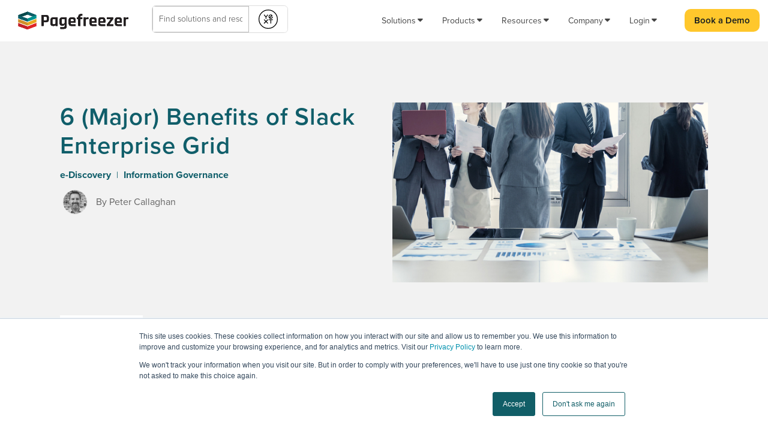

--- FILE ---
content_type: text/html; charset=UTF-8
request_url: https://blog.pagefreezer.com/six-benefits-slack-enterprise-grid
body_size: 28656
content:
<!doctype html><!--[if lt IE 7]> <html class="no-js lt-ie9 lt-ie8 lt-ie7" lang="en-us" > <![endif]--><!--[if IE 7]>    <html class="no-js lt-ie9 lt-ie8" lang="en-us" >        <![endif]--><!--[if IE 8]>    <html class="no-js lt-ie9" lang="en-us" >               <![endif]--><!--[if gt IE 8]><!--><html class="no-js" lang="en-us"><!--<![endif]--><head>
    <meta charset="utf-8">
    <meta http-equiv="X-UA-Compatible" content="IE=edge,chrome=1">
    <meta name="author" content="Peter Callaghan">
    <meta name="description" content="Wondering if it's worth switching to Slack Enterprise Grid? Here are six major benefits of Slack's top-tier plan. ">
    <meta name="generator" content="HubSpot">
    <title>6 (Major) Benefits of Slack Enterprise Grid</title>
    <link rel="shortcut icon" href="https://blog.pagefreezer.com/hubfs/favicon.ico">
    
<meta name="viewport" content="width=device-width, initial-scale=1">

    <script src="/hs/hsstatic/jquery-libs/static-1.1/jquery/jquery-1.7.1.js"></script>
<script>hsjQuery = window['jQuery'];</script>
    <meta property="og:description" content="Wondering if it's worth switching to Slack Enterprise Grid? Here are six major benefits of Slack's top-tier plan. ">
    <meta property="og:title" content="6 (Major) Benefits of Slack Enterprise Grid">
    <meta name="twitter:description" content="Wondering if it's worth switching to Slack Enterprise Grid? Here are six major benefits of Slack's top-tier plan. ">
    <meta name="twitter:title" content="6 (Major) Benefits of Slack Enterprise Grid">

    

    
    <style>
a.cta_button{-moz-box-sizing:content-box !important;-webkit-box-sizing:content-box !important;box-sizing:content-box !important;vertical-align:middle}.hs-breadcrumb-menu{list-style-type:none;margin:0px 0px 0px 0px;padding:0px 0px 0px 0px}.hs-breadcrumb-menu-item{float:left;padding:10px 0px 10px 10px}.hs-breadcrumb-menu-divider:before{content:'›';padding-left:10px}.hs-featured-image-link{border:0}.hs-featured-image{float:right;margin:0 0 20px 20px;max-width:50%}@media (max-width: 568px){.hs-featured-image{float:none;margin:0;width:100%;max-width:100%}}.hs-screen-reader-text{clip:rect(1px, 1px, 1px, 1px);height:1px;overflow:hidden;position:absolute !important;width:1px}
</style>

<link rel="stylesheet" href="https://blog.pagefreezer.com/hubfs/hub_generated/module_assets/1/93514959695/1757683060000/module_Mega_Menu_List_Item.min.css">
<link rel="stylesheet" href="https://blog.pagefreezer.com/hubfs/hub_generated/module_assets/1/93625490323/1757699792943/module_Featured_Post_Mega_Menu.min.css">
<link rel="stylesheet" href="https://blog.pagefreezer.com/hubfs/hub_generated/module_assets/1/93621153149/1757933946668/module_Mega_Menu_for_Contact.min.css">
<link rel="stylesheet" href="https://blog.pagefreezer.com/hubfs/hub_generated/module_assets/1/177942909306/1741494949788/module_Post_Filter_With_Search_Bar.min.css">
<link rel="stylesheet" href="/hs/hsstatic/AsyncSupport/static-1.501/sass/comments_listing_asset.css">
<link rel="stylesheet" href="https://blog.pagefreezer.com/hubfs/hub_generated/module_assets/1/177960067074/1757935444421/module_Featured_And_Recommended_Post.min.css">
    

    
<!--  Added by GoogleAnalytics integration -->
<script>
var _hsp = window._hsp = window._hsp || [];
_hsp.push(['addPrivacyConsentListener', function(consent) { if (consent.allowed || (consent.categories && consent.categories.analytics)) {
  (function(i,s,o,g,r,a,m){i['GoogleAnalyticsObject']=r;i[r]=i[r]||function(){
  (i[r].q=i[r].q||[]).push(arguments)},i[r].l=1*new Date();a=s.createElement(o),
  m=s.getElementsByTagName(o)[0];a.async=1;a.src=g;m.parentNode.insertBefore(a,m)
})(window,document,'script','//www.google-analytics.com/analytics.js','ga');
  ga('create','UA-154862951-1','auto');
  ga('send','pageview');
}}]);
</script>

<!-- /Added by GoogleAnalytics integration -->

<!--  Added by GoogleAnalytics4 integration -->
<script>
var _hsp = window._hsp = window._hsp || [];
window.dataLayer = window.dataLayer || [];
function gtag(){dataLayer.push(arguments);}

var useGoogleConsentModeV2 = true;
var waitForUpdateMillis = 1000;


if (!window._hsGoogleConsentRunOnce) {
  window._hsGoogleConsentRunOnce = true;

  gtag('consent', 'default', {
    'ad_storage': 'denied',
    'analytics_storage': 'denied',
    'ad_user_data': 'denied',
    'ad_personalization': 'denied',
    'wait_for_update': waitForUpdateMillis
  });

  if (useGoogleConsentModeV2) {
    _hsp.push(['useGoogleConsentModeV2'])
  } else {
    _hsp.push(['addPrivacyConsentListener', function(consent){
      var hasAnalyticsConsent = consent && (consent.allowed || (consent.categories && consent.categories.analytics));
      var hasAdsConsent = consent && (consent.allowed || (consent.categories && consent.categories.advertisement));

      gtag('consent', 'update', {
        'ad_storage': hasAdsConsent ? 'granted' : 'denied',
        'analytics_storage': hasAnalyticsConsent ? 'granted' : 'denied',
        'ad_user_data': hasAdsConsent ? 'granted' : 'denied',
        'ad_personalization': hasAdsConsent ? 'granted' : 'denied'
      });
    }]);
  }
}

gtag('js', new Date());
gtag('set', 'developer_id.dZTQ1Zm', true);
gtag('config', 'G-5F5ETQDM36');
</script>
<script async src="https://www.googletagmanager.com/gtag/js?id=G-5F5ETQDM36"></script>

<!-- /Added by GoogleAnalytics4 integration -->

<!--  Added by GoogleTagManager integration -->
<script>
var _hsp = window._hsp = window._hsp || [];
window.dataLayer = window.dataLayer || [];
function gtag(){dataLayer.push(arguments);}

var useGoogleConsentModeV2 = true;
var waitForUpdateMillis = 1000;



var hsLoadGtm = function loadGtm() {
    if(window._hsGtmLoadOnce) {
      return;
    }

    if (useGoogleConsentModeV2) {

      gtag('set','developer_id.dZTQ1Zm',true);

      gtag('consent', 'default', {
      'ad_storage': 'denied',
      'analytics_storage': 'denied',
      'ad_user_data': 'denied',
      'ad_personalization': 'denied',
      'wait_for_update': waitForUpdateMillis
      });

      _hsp.push(['useGoogleConsentModeV2'])
    }

    (function(w,d,s,l,i){w[l]=w[l]||[];w[l].push({'gtm.start':
    new Date().getTime(),event:'gtm.js'});var f=d.getElementsByTagName(s)[0],
    j=d.createElement(s),dl=l!='dataLayer'?'&l='+l:'';j.async=true;j.src=
    'https://www.googletagmanager.com/gtm.js?id='+i+dl;f.parentNode.insertBefore(j,f);
    })(window,document,'script','dataLayer','GTM-PL6QM52');

    window._hsGtmLoadOnce = true;
};

_hsp.push(['addPrivacyConsentListener', function(consent){
  if(consent.allowed || (consent.categories && consent.categories.analytics)){
    hsLoadGtm();
  }
}]);

</script>

<!-- /Added by GoogleTagManager integration -->


<link rel="stylesheet" href="https://use.typekit.net/icx8okm.css">

<script>
  window.dataLayer = window.dataLayer || [];
  function gtag(){dataLayer.push(arguments);}
  
  // Enable cross-domain linker for GA4
  gtag('set', 'linker', {
    'domains': ['
pagefreezer.com', 'hello.pagefreezer.com', 'blog.pagefreezer.com']
  });
</script>
<link rel="amphtml" href="https://blog.pagefreezer.com/six-benefits-slack-enterprise-grid?hs_amp=true">

<meta property="og:image" content="https://blog.pagefreezer.com/hubfs/rsz_adobestock_255346459.jpg">
<meta property="og:image:width" content="1024">
<meta property="og:image:height" content="360">

<meta name="twitter:image" content="https://blog.pagefreezer.com/hubfs/rsz_adobestock_255346459.jpg">


<meta property="og:url" content="https://blog.pagefreezer.com/six-benefits-slack-enterprise-grid">
<meta name="twitter:card" content="summary_large_image">

<link rel="canonical" href="https://blog.pagefreezer.com/six-benefits-slack-enterprise-grid">
<!-- N.RICH website tag -->
<script type="text/javascript">
    var config ={
      cookieless: false,
    };
    !function(n,a,t,i,f,y){n[t]=n[t]||function(){(n[t].q=n[t].q||
    []).push(arguments)},n[t].l=1*new Date,f=a.createElement(i),f.async=true,y=a.getElementsByTagName(i)[0]
    ,f.src='https://us-serve.nrich.ai/tracker/assets/tracker.js?nto='+t,y.parentNode.insertBefore(f,y)}
    (window,document,'nt','script'),nt('load','4ec069b0-ffed-4e15-a609-a1b8d7710289', config);
</script>
<!-- Morgan Google Console Verification -->
<meta name="google-site-verification" content="j4LBVbcgFWtc8H4GlDMcjkOZGZDjk_za_xtxVtPMD_o">
<!-- Kyla Google Console Verification -->
<meta name="google-site-verification" content="Cb85dCM-BCQxXWrL2R5TidP91dpSbt0JRHXXIVJqGrw">
<!-- Miranda Google Console Verification -->
<meta name="“google-site-verification”" content="“uevjWhMTy8lmrfyKTZeEIfgpksC85ZZsXk_yT6jZxiw”">
<meta property="og:type" content="article">
<link rel="alternate" type="application/rss+xml" href="https://blog.pagefreezer.com/rss.xml">
<meta name="twitter:domain" content="blog.pagefreezer.com">
<meta name="twitter:site" content="@PageFreezer">
<script src="//platform.linkedin.com/in.js" type="text/javascript">
    lang: en_US
</script>

<meta http-equiv="content-language" content="en-us">
<link rel="stylesheet" href="//7052064.fs1.hubspotusercontent-na1.net/hubfs/7052064/hub_generated/template_assets/DEFAULT_ASSET/1767118704405/template_layout.min.css">


<link rel="stylesheet" href="https://blog.pagefreezer.com/hubfs/hub_generated/template_assets/1/22018428591/1755600309807/template_Growth_Series_Theme.css">
<link rel="stylesheet" href="https://blog.pagefreezer.com/hubfs/hub_generated/template_assets/1/92834855256/1757617385004/template_Mega_Menu2022.css">


    
<style>

  html {
    scroll-behavior: smooth;
  }


  @media(min-width:2500px){
    .header-nav-v2.HeaderSection {
      max-width: 1660px;
      margin: 0 auto !important;
      float: none !important;
    }
  }
  .hs-blog-post .cm-header-group.header-section-v2.update_v2.bar--progress {
    border-bottom: none;
  }

  body.vision-blog-1.hs-blog-listing .cm-header-group.header-section-v2.update_v2 {
    border-bottom: 1px solid #f2f2f2;
  }

  .hs-blog-post.vision-blog-1 #hubspot-author_data .span2{
    margin-top:0;
  }
  .blog-navigation .hs-search-field--open .hs-search-field__suggestions {
    border: 1px solid #000;
    position: absolute;
    z-index: 5;
    background: #fff;
  }
  .vision-blog-1 .topic-list li a{
    font-size: 16px;
    line-height: 20px;
    font-weight: bold;
    margin: 0 5px;
  }
  .hs-blog-post.vision-blog-1 .section.post-body li{
    margin-bottom:0;
  }
  .vision-blog-1 .topic-list li:first-child a{
    margin-left:0;
  }
  .vision-blog-1 .topic-list li{
    display:inline-block;
  }
  .hs-blog-post.vision-blog-1 .subscribe-form-section h2{
    color:#000;
  }
  .post_filter_container.hide-on-post {
    padding-bottom: 40px;
  }
  .vision-blog-1 .post-section-hero p{
    line-height:
  }
  .related_top_conta h2{
    margin-bottom:35px;
  }
  .blog-navigation .hs-search-field__suggestions #results-for{
    margin:10px;
  }
  .blog-navigation .hs-search-field__suggestions a{
    color:#000;
    padding: 10px;
  }

  .blog-navigation .hs-search-field__suggestions a:hover{
    background:#00968F; 
  }
  .hs-blog-post.vision-blog-1 .blog-body h3{
    color:#00968F;
    font-size:24px;
    font-family:unset !important;
  }
  body .hs-blog-post.vision-blog-1 h2{
    color:#115E67;
    font-size:36px;
    font-family:unset;
  }


  .hs-blog-post.vision-blog-1 h1,
  .hs-blog-post.vision-blog-1 h4,
  .hs-blog-post.vision-blog-1 h5,
  .hs-blog-post.vision-blog-1 h6,
  .hs-blog-post.vision-blog-1 a,
  .hs-blog-post.vision-blog-1 p,
  .hs-blog-post.vision-blog-1 span,
  .hs-blog-post.vision-blog-1 li,
  .hs-blog-post.vision-blog-1 ul,
  .hs-blog-post.vision-blog-1 ol{
    font-family:unset !important;
  }
  .top_heading_container.align-center h1 {
    margin-bottom: 40px;
  }
  .vision-blog-1 h4,
  .vision-blog-1 h5,
  .vision-blog-1 h6,
  .vision-blog-1 a,
  .vision-blog-1 p,
  .vision-blog-1 span,
  .vision-blog-1 li,
  .vision-blog-1 ul,
  .vision-blog-1 ol{
    font-family:unset !important;
    line-height:normal;
  }


  .hs-blog-post.vision-blog-1 .subscribe-form-section{
    padding:50px 0;
  }
  .body-container .widget-type-form{
    background:none !important;
    padding:0px;
  }
  .vision-blog-1 .post-section-hero:before{
    display:none;
  }
  .vision-blog-1 .post-item h2, .vision-blog-1 .post-item h2 a{
    font-family:unset;
    color:#000;
  }
  .hs-blog-post.vision-blog-1 .row-fluid .widget-type-blog_comments{
    margin:0;
  }
  .blog-search-group form{
    background: transparent!important;
    padding: 0px!important;
    margin:0px!important;
  }
  .related_container{
    padding:100px 0;
    background:#F2F2F2;
  }
  .blog-search-group form input.hs-search-field__input{
    padding:10px 15px;
  }
  .blog-search-group form input:focus{
    outline:none!important;
  }

  .blog-search-group ul.hs-search-field__suggestions {
    position: absolute;
    background: #ffffff;
    z-index: 2;
    border: 1px solid #eee!important;
    margin: 0px;
    box-shadow: 1px 1px 5px #eee;
    top: 46px;
  }

  .blog-search-group ul.hs-search-field__suggestions li{
    margin:0px!important;
  }
  .hs-blog-post.vision-blog-1 .list-single-style li, .vision-blog-1 .list-single-style li{
    margin-right:0;
  }
  .description-div p,  p.is-truncated {
    color: #000;
  }
  .blog-search-group ul.hs-search-field__suggestions li#results-for,
  .blog-search-group ul.hs-search-field__suggestions li a{
    padding:5px 15px!important;
  }
  @media (max-width: 1024px) and (min-width: 768px) {
    .vision-blog-1 .hs-featured-image-wrapper{
      height:305px;
    }
    .related_container{
      padding:80px 0;
    }
  }
  .vision-blog-1 .hs-featured-image-wrapper{
    height:300px;
  }
  .vision-blog-1 .subscribe-form-section .widget-type-blog_subscribe input{
    border:none;
  }

  @media (min-width: 768px){
    body .hs-blog-post.vision-blog-1 .post-item {
      width: 31.2%;
      margin-right: 23px!important;
    }
    .vision-blog-1 .post-item h2, .vision-blog-1 .post-item h2 a{
      min-height:54px;
    }
    .vision-blog-1 .subscribe-form-section .widget-type-blog_subscribe .hs-button.primary{
      position:relative;
      top:0;
    }
    .hs-blog-post.vision-blog-1 .post-item {
      width: 48%;
      margin-right: 30px !important;
    } 
    .hs-blog-post.vision-blog-1 .post-item:nth-child(2n) {
      margin-right: 0px !important;
    }
  }

  @media(max-width:767px){
    .vision-blog-1 .blog-body {
      padding: 40px 0;
    }


    .hs-blog-post.vision-blog-1 #hubspot-author_data .span10{
      float:left!important;
      text-align:center;
    }
    .related_container{
      padding:60px 0;
    }
    .hs-blog-post.vision-blog-1 .post-item {
      width:100% !important; 
    }
    .author-conta {
      border-top: 10px solid #00968F;
      padding-top: 30px;
      margin-top: 20px;
    }
  }

  .hs-blog-post .header-nav-v2.HeaderSection.fixed {
    position: fixed;
    background: #fff;
    border-bottom: 1px solid #f2f2f2;
  }
  .hs-blog-post .bar {
    position: fixed;
    top: 0;
    left: 0;
    width: 100%;
    height: 5px;
    z-index:100
  }
  .hs-blog-post .bar--progress {
    position: absolute;
    width: 0%;
    height: 15px;
    background:#00968F;
    transition: .25s ease-in-out;
    top:68px;
  }

  @media(max-width:1108px){
    .hs-blog-post .bar--progress {
      height:145px;
      top:0;
    }
  }

  @media(min-width:768px) and (max-width:980px){
    .hs-blog-post .bar--progress {
      height: 155px;
      top: 0;
    }
  }

  .hs-blog-post .header-nav-v2.HeaderSection {
    width: 100%;
    position: fixed;
    top: 0;
    background: white;
    z-index: 999;
    left:0;
    right:0;
  }
  .vision-blog-1 .post-item.v2:first-child{
    width:47%;
    margin-right:30px !important;
    margin-bottom:40px !important;
  }

  .vision-blog-1 .post-item.v2{
    width:47%;
    margin-right:30px !important;
    margin-bottom:40px !important;
  }
  @media(min-width:768px) and (max-width:1024px){
    .vision-blog-1 .post-item.v2:first-child{
      width:47%;
    }
    .vision-blog-1 .post-item.v2{
      width:47%;
    }
  }

  @media(min-width:768px){
    .vision-blog-1 .post-listing.v2{
      justify-content:center !important;
    }
    .vision-blog-1 .post-item.v2:nth-child(2n){
      margin-right:0 !important;
    }
  }
  .description-div p, p.is-truncated{
    font-size: 16px;
    color: #000;
  }

  @media(max-width:767px){
    .vision-blog-1 .post-item.v2, .vision-blog-1 .post-item.v2:first-child{
      width:100% !important;
    }

    .header-position .description-div p {
      font-size: 16px;
      line-height: normal;
      color: #000;
    }
  }
  
  .related_container .section-heading p, .post_heading_filter p, .blog-header-posts p{
    font-size: 35px;
    font-family: 'Rajdhani', Helvetica, Arial, Lucida, sans-serif !important;
    color: #115e67;
    font-weight: 700;
  }
  
  .subscribe-form-section .get_started_heading p, .subscribe-form-section .text-margin-zero.vertical-center p{
    font-family: 'Rajdhani', Helvetica, Arial, Lucida, sans-serif !important;
    font-size: 36px;
    font-weight: 400;
    line-height: 46px;
    margin: 0;
     color: #000;
  }
  .blog_form_title h3{
    display:none;
  }
  

</style>

<script>
  const scrollProgress = () => {
    const $bar = document.querySelector('.hs-blog-post .bar--progress');
    const max = document.body.scrollHeight - innerHeight;
    const percent = (pageYOffset / max) * 100;
    $bar.style.width = percent + '%';
  };

  addEventListener('scroll', scrollProgress);
</script>
    

</head>
<body class="vision-blog-1   hs-content-id-40641214246 hs-blog-post hs-blog-id-3593165781" style="">
<!--  Added by GoogleTagManager integration -->
<noscript><iframe src="https://www.googletagmanager.com/ns.html?id=GTM-PL6QM52" height="0" width="0" style="display:none;visibility:hidden"></iframe></noscript>

<!-- /Added by GoogleTagManager integration -->

    <div class="header-container-wrapper">
    <div class="header-container container-fluid">

<div class="row-fluid-wrapper row-depth-1 row-number-1 ">
<div class="row-fluid ">
<div class="span12 widget-span widget-type-global_group " style="" data-widget-type="global_group" data-x="0" data-w="12">
<div class="" data-global-widget-path="generated_global_groups/93374546810.html"><div class="row-fluid-wrapper row-depth-1 row-number-1 ">
<div class="row-fluid ">
<div class="span12 widget-span widget-type-cell bar" style="" data-widget-type="cell" data-x="0" data-w="12">

<div class="row-fluid-wrapper row-depth-1 row-number-2 ">
<div class="row-fluid ">
<div class="span12 widget-span widget-type-cell cm-header-group header-section-v2 update_v2 bar--progress" style="" data-widget-type="cell" data-x="0" data-w="12">

<div class="row-fluid-wrapper row-depth-1 row-number-3 ">
<div class="row-fluid ">
<div class="span12 widget-span widget-type-cell header-nav-v2 HeaderSection" style="" data-widget-type="cell" data-x="0" data-w="12">

<div class="row-fluid-wrapper row-depth-1 row-number-4 ">
<div class="row-fluid ">
<div class="span12 widget-span widget-type-cell header-wrapper equal-height-container" style="" data-widget-type="cell" data-x="0" data-w="12">

<div class="row-fluid-wrapper row-depth-2 row-number-1 ">
<div class="row-fluid ">
<div class="span3 widget-span widget-type-cell vertical-center header-logo-icon" style="" data-widget-type="cell" data-x="0" data-w="3">

<div class="row-fluid-wrapper row-depth-2 row-number-2 ">
<div class="row-fluid ">
<div class="span12 widget-span widget-type-custom_widget cm-logo" style="" data-widget-type="custom_widget" data-x="0" data-w="12">
<div id="hs_cos_wrapper_module_1669895454196332" class="hs_cos_wrapper hs_cos_wrapper_widget hs_cos_wrapper_type_module" style="" data-hs-cos-general-type="widget" data-hs-cos-type="module"><div class="logo_container">
  <span class="logo_helper"></span>
  <a href="https://www.pagefreezer.com/">
    <img src="https://blog.pagefreezer.com/hubfs/PageFreezer_November2019/Images/Pagefreezer-Logo-WEB-2019.png" alt="Pagefreezer" id="logo" data-height-percentage="50" data-actual-width="914" data-actual-height="150">
  </a>
</div></div>

   </div><!--end widget-span -->
    </div><!--end row-->
</div><!--end row-wrapper -->

</div><!--end widget-span -->
<div class="span3 widget-span widget-type-cell header-search-bar-yxt" style="" data-widget-type="cell" data-x="3" data-w="3">

<div class="row-fluid-wrapper row-depth-2 row-number-3 ">
<div class="row-fluid ">
<div class="span12 widget-span widget-type-custom_widget search-field" style="" data-widget-type="custom_widget" data-x="0" data-w="12">
<div id="hs_cos_wrapper_module_166989745259301" class="hs_cos_wrapper hs_cos_wrapper_widget hs_cos_wrapper_type_module" style="" data-hs-cos-general-type="widget" data-hs-cos-type="module"><div class="search_form"></div></div>

   </div><!--end widget-span -->
    </div><!--end row-->
</div><!--end row-wrapper -->

</div><!--end widget-span -->
<div class="span5 widget-span widget-type-cell vertical-center header-mega-menu" style="" data-widget-type="cell" data-x="6" data-w="5">

<div class="row-fluid-wrapper row-depth-2 row-number-4 ">
<div class="row-fluid ">
<div class="span12 widget-span widget-type-custom_widget menu-container custom-menu-primary vertical-center vision-menu-primary" style="" data-widget-type="custom_widget" data-x="0" data-w="12">
<div id="hs_cos_wrapper_module_1669895454196338" class="hs_cos_wrapper hs_cos_wrapper_widget hs_cos_wrapper_type_module widget-type-menu" style="" data-hs-cos-general-type="widget" data-hs-cos-type="module">
<span id="hs_cos_wrapper_module_1669895454196338_" class="hs_cos_wrapper hs_cos_wrapper_widget hs_cos_wrapper_type_menu" style="" data-hs-cos-general-type="widget" data-hs-cos-type="menu"><div id="hs_menu_wrapper_module_1669895454196338_" class="hs-menu-wrapper active-branch flyouts hs-menu-flow-horizontal" role="navigation" data-sitemap-name="default" data-menu-id="93516271706" aria-label="Navigation Menu">
 <ul role="menu">
  <li class="hs-menu-item hs-menu-depth-1" role="none"><a href="javascript:;" role="menuitem">Solutions</a></li>
  <li class="hs-menu-item hs-menu-depth-1" role="none"><a href="javascript:;" role="menuitem">Products</a></li>
  <li class="hs-menu-item hs-menu-depth-1" role="none"><a href="javascript:;" role="menuitem">Resources </a></li>
  <li class="hs-menu-item hs-menu-depth-1" role="none"><a href="javascript:;" role="menuitem">Company</a></li>
  <li class="hs-menu-item hs-menu-depth-1" role="none"><a href="https://social.pagefreezer.com" role="menuitem" target="_blank" rel="noopener">Login</a></li>
 </ul>
</div></span></div>

   </div><!--end widget-span -->
    </div><!--end row-->
</div><!--end row-wrapper -->

</div><!--end widget-span -->
<div class="span1 widget-span widget-type-cell header-cta vertical-center cta_slicing" style="" data-widget-type="cell" data-x="11" data-w="1">

<div class="row-fluid-wrapper row-depth-2 row-number-5 ">
<div class="row-fluid ">
<div class="span12 widget-span widget-type-cell cta_block" style="" data-widget-type="cell" data-x="0" data-w="12">

<div class="row-fluid-wrapper row-depth-2 row-number-6 ">
    <div class="row-fluid ">
<div class="span12 widget-span widget-type-custom_widget " style="" data-widget-type="custom_widget" data-x="0" data-w="12">
<div id="hs_cos_wrapper_module_1669979520850256" class="hs_cos_wrapper hs_cos_wrapper_widget hs_cos_wrapper_type_module widget-type-cta" style="" data-hs-cos-general-type="widget" data-hs-cos-type="module"><span id="hs_cos_wrapper_module_1669979520850256_" class="hs_cos_wrapper hs_cos_wrapper_widget hs_cos_wrapper_type_cta" style="" data-hs-cos-general-type="widget" data-hs-cos-type="cta"><!--HubSpot Call-to-Action Code --><span class="hs-cta-wrapper" id="hs-cta-wrapper-721ed557-a5db-48d7-ab53-f596487f456c"><span class="hs-cta-node hs-cta-721ed557-a5db-48d7-ab53-f596487f456c" id="hs-cta-721ed557-a5db-48d7-ab53-f596487f456c"><!--[if lte IE 8]><div id="hs-cta-ie-element"></div><![endif]--><a href="https://cta-redirect.hubspot.com/cta/redirect/1818760/721ed557-a5db-48d7-ab53-f596487f456c"><img class="hs-cta-img" id="hs-cta-img-721ed557-a5db-48d7-ab53-f596487f456c" style="border-width:0px;" src="https://no-cache.hubspot.com/cta/default/1818760/721ed557-a5db-48d7-ab53-f596487f456c.png" alt="Book a Demo"></a></span><script charset="utf-8" src="/hs/cta/cta/current.js"></script><script type="text/javascript"> hbspt.cta._relativeUrls=true;hbspt.cta.load(1818760, '721ed557-a5db-48d7-ab53-f596487f456c', {"useNewLoader":"true","region":"na1"}); </script></span><!-- end HubSpot Call-to-Action Code --></span></div>

       </div><!--end widget-span -->
        </div><!--end row-->
</div><!--end row-wrapper -->

   </div><!--end widget-span -->
    </div><!--end row-->
</div><!--end row-wrapper -->

</div><!--end widget-span -->
</div><!--end row-->
</div><!--end row-wrapper -->

</div><!--end widget-span -->
</div><!--end row-->
</div><!--end row-wrapper -->

<div class="row-fluid-wrapper row-depth-1 row-number-1 ">
<div class="row-fluid ">
<div class="span12 widget-span widget-type-custom_widget " style="    min-height: 0;     height: 0;" data-widget-type="custom_widget" data-x="0" data-w="12">
<div id="hs_cos_wrapper_module_715858595" class="hs_cos_wrapper hs_cos_wrapper_widget hs_cos_wrapper_type_module" style="" data-hs-cos-general-type="widget" data-hs-cos-type="module"><link rel="stylesheet" type="text/css" href="https://assets.sitescdn.net/answers/v1.5/answers.css">
<script>
function initAnswers() {
ANSWERS.init({
apiKey: "3be8b80093a821a1da9b86ff1d2c8c66",
experienceKey: "answers-starter",
experienceVersion: "PRODUCTION",
locale: "en", // e.g. en
businessId: "3415659",
onReady: function() {
ANSWERS.addComponent("SearchBar", {
container: ".search_form",
name: "search-bar", //Must be unique for every search bar on the same page
redirectUrl: "https://www.pagefreezer.com/results/",
placeholderText: "Find solutions and resources...",
});
},
});
}
</script>
<script src="https://assets.sitescdn.net/answers/v1.5/answers.min.js" onload="ANSWERS.domReady(initAnswers)" async defer></script>
<link rel="stylesheet" href="//netdna.bootstrapcdn.com/font-awesome/4.1.0/css/font-awesome.css">
<style>
@media (min-width: 981px) and (max-width: 1106px){
body .header-nav-v2.HeaderSection.activated li.hs-menu-item.hs-menu-depth-1.dropdown.activated .child-grp.for-1st-child.updated, 
body .header-nav-v2.HeaderSection.activated li.hs-menu-item.hs-menu-depth-1.dropdown.activated .child-grp.for-2nd-child.updated,
body .header-nav-v2.HeaderSection.activated li.hs-menu-item.hs-menu-depth-1.dropdown.activated .child-grp.for-3rd-child.updated,
body .header-nav-v2.HeaderSection.activated li.hs-menu-item.hs-menu-depth-1.dropdown.activated .child-grp.for-4th-child.updated,
body .header-nav-v2.HeaderSection.activated li.hs-menu-item.hs-menu-depth-1.dropdown.activated .child-grp.for-5th-child.updated {
width:52% !important;
top: 44px !important;
}
}
@media (min-width: 768px) and (max-width: 980px){
body .header-nav-v2.HeaderSection.activated li.hs-menu-item.hs-menu-depth-1.dropdown.activated .child-grp.for-1st-child.updated, body .header-nav-v2.HeaderSection.activated li.hs-menu-item.hs-menu-depth-1.dropdown.activated .child-grp.for-2nd-child.updated, body .header-nav-v2.HeaderSection.activated li.hs-menu-item.hs-menu-depth-1.dropdown.activated .child-grp.for-3rd-child.updated, body .header-nav-v2.HeaderSection.activated li.hs-menu-item.hs-menu-depth-1.dropdown.activated .child-grp.for-4th-child.updated, body .header-nav-v2.HeaderSection.activated li.hs-menu-item.hs-menu-depth-1.dropdown.activated .child-grp.for-5th-child.updated {
width: 100% !important;
top: 140px !important;
}
}
@media (min-width:768px){
body .header-nav-v2.HeaderSection .child-grp.updated {
display: none !important;
visibility: hidden;
transition: opacity 1s ease-out;
opacity: 0;
}
body .header-nav-v2.HeaderSection.activated li.hs-menu-item.hs-menu-depth-1.dropdown.activated .child-grp.for-1st-child.updated, 
body .header-nav-v2.HeaderSection.activated li.hs-menu-item.hs-menu-depth-1.dropdown.activated .child-grp.for-2nd-child.updated,
body .header-nav-v2.HeaderSection.activated li.hs-menu-item.hs-menu-depth-1.dropdown.activated .child-grp.for-3rd-child.updated,
body .header-nav-v2.HeaderSection.activated li.hs-menu-item.hs-menu-depth-1.dropdown.activated .child-grp.for-4th-child.updated,
body .header-nav-v2.HeaderSection.activated li.hs-menu-item.hs-menu-depth-1.dropdown.activated .child-grp.for-5th-child.updated {
background: #fff;
box-shadow: 0 4px 11px rgb(0 0 0 / 7%);
display: block !important;
float: none;
margin: 0 auto!important;
max-width: 100% !important;
position: absolute;
right: 0;
width:59%;
position: absolute;
visibility: visible;
transition: opacity 1s ease-out;
opacity: 1;
z-index: 4;
top: 62px;
}
}
.search-field input.js-yext-query.yxt-SearchBar-input {
margin: 0px;
height: 44px;
}
@media(min-width:1301px){
/* 			.cm-logo{
width: 19.076923%!important;
}
.search-field{
padding:15px 0px 12px;
width: 18.529915%!important;
}
body .custom-menu-primary {
padding-left: 80px;
} */
}
@media(min-width:981px) and (max-width:1300px){
.custom-menu-primary {
float: right !important;
margin: 0 !important;
padding-left: 50px;
padding-top: 60px;
width: auto !important;
}
.search-field {
padding: 15px 0px;
width: 38.529915%!important;
right: 0;
max-width: 350px;
}
}
.search-field button.js-yext-submit.yxt-SearchBar-button {
height: 44px;
}
@media(min-width:481px) and (max-width:980px){
.span2.cm-trigger {
padding-top: 70px;
padding-bottom: 15px;
}
body .logo_container img {
max-height: 54%;
max-width: 34% !important;
}
body .logo_container img{
min-width:150px;
}
body .search-field {
padding: 15px 0px;
width: 50%!important;
right: 0;
max-width: 350px;
}
}
@media(max-width:480px){
.logo_container img {
max-height: 24%;
max-width: 50% !important;
}
body .logo_container {
position: relative;
margin-bottom:15px;
}
body .cm-trigger {
padding: 0!important;
}
}
</style>
<!--Font Awesome Script-->
<link rel="stylesheet" type="text/css" href="https://maxcdn.bootstrapcdn.com/font-awesome/4.7.0/css/font-awesome.min.css"></div>

</div><!--end widget-span -->
</div><!--end row-->
</div><!--end row-wrapper -->

<div class="row-fluid-wrapper row-depth-1 row-number-2 ">
<div class="row-fluid ">
<div class="span12 widget-span widget-type-cell wrapper text-margin-zero mobile-meg" style="display:none;" data-widget-type="cell" data-x="0" data-w="12">

<div class="row-fluid-wrapper row-depth-2 row-number-1 ">
<div class="row-fluid ">
<div class="span12 widget-span widget-type-cell mega-menu-popout-container" style="" data-widget-type="cell" data-x="0" data-w="12">

<div class="row-fluid-wrapper row-depth-2 row-number-2 ">
<div class="row-fluid ">
<div class="span12 widget-span widget-type-cell child-grp for-1st-child updated" style="" data-widget-type="cell" data-x="0" data-w="12">

<div class="row-fluid-wrapper row-depth-2 row-number-3 ">
    <div class="row-fluid ">
<div class="span12 widget-span widget-type-cell last-row" style="" data-widget-type="cell" data-x="0" data-w="12">

<div class="row-fluid-wrapper row-depth-3 row-number-1 ">
        <div class="row-fluid ">
<div class="span6 widget-span widget-type-cell menu-left-col" style="" data-widget-type="cell" data-x="0" data-w="6">

<div class="row-fluid-wrapper row-depth-3 row-number-2 ">
            <div class="row-fluid ">
<div class="span12 widget-span widget-type-custom_widget " style="" data-widget-type="custom_widget" data-x="0" data-w="12">
<div id="hs_cos_wrapper_module_1669808973037129" class="hs_cos_wrapper hs_cos_wrapper_widget hs_cos_wrapper_type_module" style="" data-hs-cos-general-type="widget" data-hs-cos-type="module"><div class="row-fluid">
	 <div class="span12 mega-menu">
			<div class="row-fluid">
				 
				 <div class="mega-menu-list-item">
						
						
						<div class="list-item-heading">
							 <p>
									COMPLIANCE
							 </p>
						</div>
						
						<ul>
							 
							 <li>
									
									<a href="https://www.pagefreezer.com/government/">
										 Government FOIA &amp; Open Records
									</a></li>
							 
							 <li>
									
									<a href="https://www.pagefreezer.com/financial-services/">
										 Financial Services
									</a></li>
							 
						</ul>
				 </div>
				 
				 <div class="mega-menu-list-item">
						
						
						<div class="list-item-heading">
							 <p>
									EDISCOVERY
							 </p>
						</div>
						
						<ul>
							 
							 <li>
									
									<a href="https://www.pagefreezer.com/ediscovery-litigation-readiness/">
										 eDiscovery &amp; Litigation
									</a></li>
							 
							 <li>
									
									<a href="https://www.pagefreezer.com/legal-hold/">
										 Legal Hold &amp; Retention
									</a></li>
							 
						</ul>
				 </div>
				 
				 <div class="mega-menu-list-item">
						
						
						<div class="list-item-heading">
							 <p>
									INVESTIGATIONS  
							 </p>
						</div>
						
						<ul>
							 
							 <li>
									
									<a href="https://www.pagefreezer.com/webpreserver/">
										 Online Evidence Collection
									</a></li>
							 
							 <li>
									
									<a href="https://www.pagefreezer.com/online-evidence-collection-service/">
										 On-Demand Collection Services
									</a></li>
							 
						</ul>
				 </div>
				 
			</div>
	 </div>
</div></div>

               </div><!--end widget-span -->
                </div><!--end row-->
      </div><!--end row-wrapper -->

           </div><!--end widget-span -->
<div class="span6 widget-span widget-type-cell menu-right-col" style="" data-widget-type="cell" data-x="6" data-w="6">

<div class="row-fluid-wrapper row-depth-3 row-number-3 ">
            <div class="row-fluid ">
<div class="span12 widget-span widget-type-custom_widget " style="" data-widget-type="custom_widget" data-x="0" data-w="12">
<div id="hs_cos_wrapper_module_1669808992836167" class="hs_cos_wrapper hs_cos_wrapper_widget hs_cos_wrapper_type_module" style="" data-hs-cos-general-type="widget" data-hs-cos-type="module"><div class="row-fluid">
	 <div class="span12 mega-menu">
			<div class="row-fluid">
				 
				 <div class="mega-menu-list-item">
						
						
						<div class="list-item-heading">
							 <p>
									Industry 
							 </p>
						</div>
						
						<ul>
							 
							 <li>
									
									<a href="https://www.pagefreezer.com/financial-services/">
										 Financial Services
									</a></li>
							 
							 <li>
									
									<a href="https://www.pagefreezer.com/government/">
										 Government
									</a></li>
							 
							 <li>
									
									<a href="https://www.pagefreezer.com/education/">
										 Education
									</a></li>
							 
							 <li>
									
									<a href="https://www.pagefreezer.com/public-safety/">
										 Public Safety
									</a></li>
							 
							 <li>
									
									<a href="https://www.pagefreezer.com/ediscovery-litigation-readiness/">
										 Legal
									</a></li>
							 
						</ul>
				 </div>
				 
			</div>
	 </div>
</div></div>

               </div><!--end widget-span -->
                </div><!--end row-->
      </div><!--end row-wrapper -->

           </div><!--end widget-span -->
            </div><!--end row-->
  </div><!--end row-wrapper -->

       </div><!--end widget-span -->
        </div><!--end row-->
</div><!--end row-wrapper -->

   </div><!--end widget-span -->
    </div><!--end row-->
</div><!--end row-wrapper -->

</div><!--end widget-span -->
</div><!--end row-->
</div><!--end row-wrapper -->

<div class="row-fluid-wrapper row-depth-2 row-number-1 ">
<div class="row-fluid ">
<div class="span12 widget-span widget-type-cell mega-menu-popout-container" style="" data-widget-type="cell" data-x="0" data-w="12">

<div class="row-fluid-wrapper row-depth-2 row-number-2 ">
<div class="row-fluid ">
<div class="span12 widget-span widget-type-cell child-grp for-2nd-child updated" style="" data-widget-type="cell" data-x="0" data-w="12">

<div class="row-fluid-wrapper row-depth-2 row-number-3 ">
    <div class="row-fluid ">
<div class="span12 widget-span widget-type-cell last-row" style="" data-widget-type="cell" data-x="0" data-w="12">

<div class="row-fluid-wrapper row-depth-3 row-number-1 ">
        <div class="row-fluid ">
<div class="span6 widget-span widget-type-cell menu-left-col" style="" data-widget-type="cell" data-x="0" data-w="6">

<div class="row-fluid-wrapper row-depth-3 row-number-2 ">
            <div class="row-fluid ">
<div class="span12 widget-span widget-type-custom_widget " style="" data-widget-type="custom_widget" data-x="0" data-w="12">
<div id="hs_cos_wrapper_module_1669811286476338" class="hs_cos_wrapper hs_cos_wrapper_widget hs_cos_wrapper_type_module" style="" data-hs-cos-general-type="widget" data-hs-cos-type="module"><div class="row-fluid">
	 <div class="span12 mega-menu">
			<div class="row-fluid">
				 
				 <div class="mega-menu-list-item">
						
						<div class="list-item-icon">
							 
							 
							 
							 
							 
							 
							 <img src="https://blog.pagefreezer.com/hs-fs/hubfs/Pagefreezer-Logo-WEB-2019.png?width=914&amp;height=150&amp;name=Pagefreezer-Logo-WEB-2019.png" alt="Pagefreezer-Logo-WEB-2019" loading="lazy" width="914" height="150" style="max-width: 100%; height: auto;" srcset="https://blog.pagefreezer.com/hs-fs/hubfs/Pagefreezer-Logo-WEB-2019.png?width=457&amp;height=75&amp;name=Pagefreezer-Logo-WEB-2019.png 457w, https://blog.pagefreezer.com/hs-fs/hubfs/Pagefreezer-Logo-WEB-2019.png?width=914&amp;height=150&amp;name=Pagefreezer-Logo-WEB-2019.png 914w, https://blog.pagefreezer.com/hs-fs/hubfs/Pagefreezer-Logo-WEB-2019.png?width=1371&amp;height=225&amp;name=Pagefreezer-Logo-WEB-2019.png 1371w, https://blog.pagefreezer.com/hs-fs/hubfs/Pagefreezer-Logo-WEB-2019.png?width=1828&amp;height=300&amp;name=Pagefreezer-Logo-WEB-2019.png 1828w, https://blog.pagefreezer.com/hs-fs/hubfs/Pagefreezer-Logo-WEB-2019.png?width=2285&amp;height=375&amp;name=Pagefreezer-Logo-WEB-2019.png 2285w, https://blog.pagefreezer.com/hs-fs/hubfs/Pagefreezer-Logo-WEB-2019.png?width=2742&amp;height=450&amp;name=Pagefreezer-Logo-WEB-2019.png 2742w" sizes="(max-width: 914px) 100vw, 914px">
							 
						</div>
						
						
						<ul>
							 
							 <li>
									
									<a href="https://www.pagefreezer.com/website-archiving/">
										 Website Archiving
									</a></li>
							 
							 <li>
									
									<a href="https://www.pagefreezer.com/social-media-archiving/">
										 Social Media Archiving
									</a></li>
							 
							 <li>
									
									<a href="https://www.pagefreezer.com/pagefreezer-for-microsoft-teams/">
										 Microsoft Teams Archiving
									</a></li>
							 
							 <li>
									
									<a href="https://www.pagefreezer.com/pagefreezer-for-workplace-from-meta/">
										 Workplace from Meta Archiving
									</a></li>
							 
							 <li>
									
									<a href="https://www.pagefreezer.com/sms-text-messages-archiving/">
										 Text Message Archiving
									</a></li>
							 
						</ul>
				 </div>
				 
			</div>
	 </div>
</div></div>

               </div><!--end widget-span -->
                </div><!--end row-->
      </div><!--end row-wrapper -->

           </div><!--end widget-span -->
<div class="span6 widget-span widget-type-cell menu-right-col" style="" data-widget-type="cell" data-x="6" data-w="6">

<div class="row-fluid-wrapper row-depth-3 row-number-3 ">
            <div class="row-fluid ">
<div class="span12 widget-span widget-type-custom_widget " style="" data-widget-type="custom_widget" data-x="0" data-w="12">
<div id="hs_cos_wrapper_module_1669811291427349" class="hs_cos_wrapper hs_cos_wrapper_widget hs_cos_wrapper_type_module" style="" data-hs-cos-general-type="widget" data-hs-cos-type="module"><div class="row-fluid">
	 <div class="span12 mega-menu">
			<div class="row-fluid">
				 
				 <div class="mega-menu-list-item">
						
						<div class="list-item-icon">
							 
							 
							 
							 
							 
							 
							 <img src="https://blog.pagefreezer.com/hs-fs/hubfs/webpreserver-menu.png?width=300&amp;height=74&amp;name=webpreserver-menu.png" alt="webpreserver-menu" loading="" width="300" height="74" style="max-width: 100%; height: auto;" srcset="https://blog.pagefreezer.com/hs-fs/hubfs/webpreserver-menu.png?width=150&amp;height=37&amp;name=webpreserver-menu.png 150w, https://blog.pagefreezer.com/hs-fs/hubfs/webpreserver-menu.png?width=300&amp;height=74&amp;name=webpreserver-menu.png 300w, https://blog.pagefreezer.com/hs-fs/hubfs/webpreserver-menu.png?width=450&amp;height=111&amp;name=webpreserver-menu.png 450w, https://blog.pagefreezer.com/hs-fs/hubfs/webpreserver-menu.png?width=600&amp;height=148&amp;name=webpreserver-menu.png 600w, https://blog.pagefreezer.com/hs-fs/hubfs/webpreserver-menu.png?width=750&amp;height=185&amp;name=webpreserver-menu.png 750w, https://blog.pagefreezer.com/hs-fs/hubfs/webpreserver-menu.png?width=900&amp;height=222&amp;name=webpreserver-menu.png 900w" sizes="(max-width: 300px) 100vw, 300px">
							 
						</div>
						
						
						<ul>
							 
							 <li>
									
									<a href="https://www.pagefreezer.com/webpreserver/">
										 Website &amp; Social Media Evidence Collection
									</a></li>
							 
							 <li>
									
									<a href="https://www.pagefreezer.com/online-evidence-collection-service/">
										 On-Demand Collection Services
									</a></li>
							 
						</ul>
				 </div>
				 
			</div>
	 </div>
</div></div>

               </div><!--end widget-span -->
                </div><!--end row-->
      </div><!--end row-wrapper -->

<div class="row-fluid-wrapper row-depth-3 row-number-4 ">
            <div class="row-fluid ">
<div class="span12 widget-span widget-type-custom_widget " style="" data-widget-type="custom_widget" data-x="0" data-w="12">
<div id="hs_cos_wrapper_module_170309137159081" class="hs_cos_wrapper hs_cos_wrapper_widget hs_cos_wrapper_type_module" style="" data-hs-cos-general-type="widget" data-hs-cos-type="module"><div class="row-fluid">
	 <div class="span12 mega-menu">
			<div class="row-fluid">
				 
				 <div class="mega-menu-list-item">
						
						<div class="list-item-icon">
							 
							 
							 
							 
							 
							 
							 <img src="https://blog.pagefreezer.com/hs-fs/hubfs/social-discovery-logo-menu.png?width=275&amp;height=74&amp;name=social-discovery-logo-menu.png" alt="social-discovery-logo-menu" loading="" width="275" height="74" style="max-width: 100%; height: auto;" srcset="https://blog.pagefreezer.com/hs-fs/hubfs/social-discovery-logo-menu.png?width=138&amp;height=37&amp;name=social-discovery-logo-menu.png 138w, https://blog.pagefreezer.com/hs-fs/hubfs/social-discovery-logo-menu.png?width=275&amp;height=74&amp;name=social-discovery-logo-menu.png 275w, https://blog.pagefreezer.com/hs-fs/hubfs/social-discovery-logo-menu.png?width=413&amp;height=111&amp;name=social-discovery-logo-menu.png 413w, https://blog.pagefreezer.com/hs-fs/hubfs/social-discovery-logo-menu.png?width=550&amp;height=148&amp;name=social-discovery-logo-menu.png 550w, https://blog.pagefreezer.com/hs-fs/hubfs/social-discovery-logo-menu.png?width=688&amp;height=185&amp;name=social-discovery-logo-menu.png 688w, https://blog.pagefreezer.com/hs-fs/hubfs/social-discovery-logo-menu.png?width=825&amp;height=222&amp;name=social-discovery-logo-menu.png 825w" sizes="(max-width: 275px) 100vw, 275px">
							 
						</div>
						
						
						<ul>
							 
							 <li>
									
									<a href="https://www.pagefreezer.com/x1-social-discovery/">
										 Web &amp; Social Media Data Collection
									</a></li>
							 
						</ul>
				 </div>
				 
			</div>
	 </div>
</div></div>

               </div><!--end widget-span -->
                </div><!--end row-->
      </div><!--end row-wrapper -->

           </div><!--end widget-span -->
            </div><!--end row-->
  </div><!--end row-wrapper -->

       </div><!--end widget-span -->
        </div><!--end row-->
</div><!--end row-wrapper -->

   </div><!--end widget-span -->
    </div><!--end row-->
</div><!--end row-wrapper -->

</div><!--end widget-span -->
</div><!--end row-->
</div><!--end row-wrapper -->

<div class="row-fluid-wrapper row-depth-2 row-number-1 ">
<div class="row-fluid ">
<div class="span12 widget-span widget-type-cell mega-menu-popout-container" style="" data-widget-type="cell" data-x="0" data-w="12">

<div class="row-fluid-wrapper row-depth-2 row-number-2 ">
<div class="row-fluid ">
<div class="span12 widget-span widget-type-cell child-grp for-3rd-child updated" style="" data-widget-type="cell" data-x="0" data-w="12">

<div class="row-fluid-wrapper row-depth-2 row-number-3 ">
    <div class="row-fluid ">
<div class="span12 widget-span widget-type-cell last-row" style="" data-widget-type="cell" data-x="0" data-w="12">

<div class="row-fluid-wrapper row-depth-3 row-number-1 ">
        <div class="row-fluid ">
<div class="span6 widget-span widget-type-cell menu-left-col" style="" data-widget-type="cell" data-x="0" data-w="6">

<div class="row-fluid-wrapper row-depth-3 row-number-2 ">
            <div class="row-fluid ">
<div class="span12 widget-span widget-type-custom_widget " style="" data-widget-type="custom_widget" data-x="0" data-w="12">
<div id="hs_cos_wrapper_module_1669824747540257" class="hs_cos_wrapper hs_cos_wrapper_widget hs_cos_wrapper_type_module" style="" data-hs-cos-general-type="widget" data-hs-cos-type="module"><div class="row-fluid">
	 <div class="span12 mega-menu">
			<div class="row-fluid">
				 
				 <div class="mega-menu-list-item">
						
						
						<div class="list-item-heading">
							 <p>
									Resources 
							 </p>
						</div>
						
						<ul>
							 
							 <li>
									
									<a href="https://blog.pagefreezer.com/">
										 Blog
									</a></li>
							 
							 <li>
									
									<a href="https://www.pagefreezer.com/content-library/">
										 Content Library
									</a></li>
							 
							 <li>
									
									<a href="https://www.pagefreezer.com/testimonials-reviews/">
										 Testimonials/Reviews
									</a></li>
							 
						</ul>
				 </div>
				 
				 <div class="mega-menu-list-item">
						
						
						<div class="list-item-heading">
							 <p>
									Insight 
							 </p>
						</div>
						
						<ul>
							 
							 <li>
									
									<a href="https://www.pagefreezer.com/essential-online-investigation-guide-websites-social-media-team-collaboration/">
										 The Essential Evidence Collection Guide
									</a></li>
							 
							 <li>
									
									<a href="https://www.pagefreezer.com/complete-field-guide-slack-legal-compliance/">
										 The Complete Slack Field Guide for Legal &amp; Compliance Teams
									</a></li>
							 
							 <li>
									
									<a href="https://www.pagefreezer.com/the-complete-compliance-guide-to-archiving-of-online-data/">
										 Compliance Guide for Archiving Online Data
									</a></li>
							 
							 <li>
									
									<a href="https://www.pagefreezer.com/the-complete-microsoft-teams-field-guide-for-legal-compliance-teams/">
										 Microsoft Teams Guide for Legal &amp; Compliance
									</a></li>
							 
							 <li>
									
									<a href="https://www.pagefreezer.com/ultimate-socmint-social-media-investigation-guide/">
										 Social Media Investigations: The Ultimate SOCMINT Guide
									</a></li>
							 
						</ul>
				 </div>
				 
			</div>
	 </div>
</div></div>

               </div><!--end widget-span -->
                </div><!--end row-->
      </div><!--end row-wrapper -->

           </div><!--end widget-span -->
<div class="span6 widget-span widget-type-cell menu-right-col" style="" data-widget-type="cell" data-x="6" data-w="6">

<div class="row-fluid-wrapper row-depth-3 row-number-3 ">
            <div class="row-fluid ">
<div class="span12 widget-span widget-type-custom_widget " style="" data-widget-type="custom_widget" data-x="0" data-w="12">
<div id="hs_cos_wrapper_module_1669815324704145" class="hs_cos_wrapper hs_cos_wrapper_widget hs_cos_wrapper_type_module" style="" data-hs-cos-general-type="widget" data-hs-cos-type="module">
<div class="blog-heading-cont">
	<p>
		FEATURED POST
	</p>
</div>



<div class="featured-blog-posts">
	<div class="featured-post row-fluid">
		<div class="span5 left-col ">
			<div class="featured-post_bg" style="background-image: url('https://blog.pagefreezer.com/hubfs/2024-ESI-Risk-Management-&amp;-Litigation-Readiness-Report-Menu-Thumb.jpg');"></div>
		</div>
		<div class="span7 right-col ">
			<div class="text-container ">
				<div class="featured-post_title">
					<p>2024 ESI Risk Management &amp; Litigation Readiness Report</p>
				</div>
				<div class="decription-conta">
					<div>Benchmark your litigation readiness and management of ESI with over 200 of your peers. Walk away with expert insights and practical strategies for managing your ESI risks.</div>
				</div>
				<div class="cta-container">
					
					
					<a class="cta_button" href="https://www.pagefreezer.com/project-items/esi-risk-managment-and-litigation-readiness-report/" target="_blank" rel="noopener">
						Download the Report
					</a>
				</div>
			</div>
		</div>
	</div>
</div>
</div>

               </div><!--end widget-span -->
                </div><!--end row-->
      </div><!--end row-wrapper -->

           </div><!--end widget-span -->
            </div><!--end row-->
  </div><!--end row-wrapper -->

       </div><!--end widget-span -->
        </div><!--end row-->
</div><!--end row-wrapper -->

   </div><!--end widget-span -->
    </div><!--end row-->
</div><!--end row-wrapper -->

</div><!--end widget-span -->
</div><!--end row-->
</div><!--end row-wrapper -->

<div class="row-fluid-wrapper row-depth-2 row-number-1 ">
<div class="row-fluid ">
<div class="span12 widget-span widget-type-cell mega-menu-popout-container" style="" data-widget-type="cell" data-x="0" data-w="12">

<div class="row-fluid-wrapper row-depth-2 row-number-2 ">
<div class="row-fluid ">
<div class="span12 widget-span widget-type-cell child-grp for-4th-child updated" style="" data-widget-type="cell" data-x="0" data-w="12">

<div class="row-fluid-wrapper row-depth-2 row-number-3 ">
    <div class="row-fluid ">
<div class="span12 widget-span widget-type-cell last-row" style="" data-widget-type="cell" data-x="0" data-w="12">

<div class="row-fluid-wrapper row-depth-3 row-number-1 ">
        <div class="row-fluid ">
<div class="span6 widget-span widget-type-cell menu-left-col" style="" data-widget-type="cell" data-x="0" data-w="6">

<div class="row-fluid-wrapper row-depth-3 row-number-2 ">
            <div class="row-fluid ">
<div class="span12 widget-span widget-type-custom_widget " style="" data-widget-type="custom_widget" data-x="0" data-w="12">
<div id="hs_cos_wrapper_module_1669813018829456" class="hs_cos_wrapper hs_cos_wrapper_widget hs_cos_wrapper_type_module" style="" data-hs-cos-general-type="widget" data-hs-cos-type="module"><div class="row-fluid">
	 <div class="span12 mega-menu">
			<div class="row-fluid">
				 
				 <div class="mega-menu-list-item">
						
						
						<div class="list-item-heading">
							 <p>
									Company 
							 </p>
						</div>
						
						<ul>
							 
							 <li>
									
									<a href="https://www.pagefreezer.com/company-team/">
										 Company/Team
									</a></li>
							 
							 <li>
									
									<a href="https://www.pagefreezer.com/careers-values/">
										 Careers/Values
									</a></li>
							 
							 <li>
									
									<a href="https://www.pagefreezer.com/support/">
										 Support
									</a></li>
							 
							 <li>
									
									<a href="https://www.pagefreezer.com/security/">
										 Pagefreezer Security
									</a></li>
							 
							 <li>
									
									<a href="https://www.pagefreezer.com/partners/">
										 Partners
									</a></li>
							 
							 <li>
									
									<a href="https://www.pagefreezer.com/contact-us/">
										 Contact Us test
									</a></li>
							 
						</ul>
				 </div>
				 
			</div>
	 </div>
</div></div>

               </div><!--end widget-span -->
                </div><!--end row-->
      </div><!--end row-wrapper -->

           </div><!--end widget-span -->
<div class="span6 widget-span widget-type-cell menu-right-col" style="" data-widget-type="cell" data-x="6" data-w="6">

<div class="row-fluid-wrapper row-depth-3 row-number-3 ">
            <div class="row-fluid ">
<div class="span12 widget-span widget-type-custom_widget " style="" data-widget-type="custom_widget" data-x="0" data-w="12">
<div id="hs_cos_wrapper_module_1669813015100447" class="hs_cos_wrapper hs_cos_wrapper_widget hs_cos_wrapper_type_module" style="" data-hs-cos-general-type="widget" data-hs-cos-type="module"><div class="row-fluid">
	 <div class="span12 mega-menu-contact">
			<div class="row-fluid">
				 
				 <div class="textwidget">
           
						<p>General information: test</p>
           		    
						<ul>
							 <li>
									<a href="mailto:info@pagefreezer.com">
										 info@pagefreezer.com
									</a>
                 
									<p>
										 +1-888-916-3999
									</p>
              
              </li>
						</ul>
				 </div>
				 
				 <div class="textwidget">
           
						<p>Sales:</p>
           		    
						<ul>
							 <li>
									<a href="mailto:sales@pagefreezer.com">
										 sales@pagefreezer.com
									</a>
                 
              </li>
						</ul>
				 </div>
				 
				 <div class="textwidget">
           
						<p>Support:</p>
           		    
						<ul>
							 <li>
									<a href="mailto:support@pagefreezer.com">
										 support@pagefreezer.com
									</a>
                 
              </li>
						</ul>
				 </div>
				 
			</div>
	 </div>
</div></div>

               </div><!--end widget-span -->
                </div><!--end row-->
      </div><!--end row-wrapper -->

           </div><!--end widget-span -->
            </div><!--end row-->
  </div><!--end row-wrapper -->

       </div><!--end widget-span -->
        </div><!--end row-->
</div><!--end row-wrapper -->

   </div><!--end widget-span -->
    </div><!--end row-->
</div><!--end row-wrapper -->

</div><!--end widget-span -->
</div><!--end row-->
</div><!--end row-wrapper -->

<div class="row-fluid-wrapper row-depth-2 row-number-1 ">
<div class="row-fluid ">
<div class="span12 widget-span widget-type-cell mega-menu-popout-container" style="" data-widget-type="cell" data-x="0" data-w="12">

<div class="row-fluid-wrapper row-depth-2 row-number-2 ">
<div class="row-fluid ">
<div class="span12 widget-span widget-type-cell child-grp for-5th-child updated last-child-conta" style="" data-widget-type="cell" data-x="0" data-w="12">

<div class="row-fluid-wrapper row-depth-2 row-number-3 ">
    <div class="row-fluid ">
<div class="span12 widget-span widget-type-cell last-row" style="" data-widget-type="cell" data-x="0" data-w="12">

<div class="row-fluid-wrapper row-depth-3 row-number-1 ">
        <div class="row-fluid ">
<div class="span12 widget-span widget-type-cell menu-left-co" style="" data-widget-type="cell" data-x="0" data-w="12">

<div class="row-fluid-wrapper row-depth-3 row-number-2 ">
            <div class="row-fluid ">
<div class="span12 widget-span widget-type-custom_widget " style="" data-widget-type="custom_widget" data-x="0" data-w="12">
<div id="hs_cos_wrapper_module_1740682082414190" class="hs_cos_wrapper hs_cos_wrapper_widget hs_cos_wrapper_type_module" style="" data-hs-cos-general-type="widget" data-hs-cos-type="module"><div class="row-fluid">
	 <div class="span12 mega-menu">
			<div class="row-fluid">
				 
				 <div class="mega-menu-list-item">
						
						
						<div class="list-item-heading">
							 <p>
									
							 </p>
						</div>
						
						<ul>
							 
							 <li>
									
									<a href="https://social.pagefreezer.com/login" target="_blank" rel="noopener">
										 Social Media &amp; Enterprise Collaboration
									</a></li>
							 
							 <li>
									
									<a href="https://us.pagefreezer.com" target="_blank" rel="noopener">
										 Website Archiving (US)
									</a></li>
							 
							 <li>
									
									<a href="https://eu.pagefreezer.com" target="_blank" rel="noopener">
										 Website Archiving (EU)
									</a></li>
							 
							 <li>
									
									<a href="https://www.pagefreezer.com/webpreserver-login" target="_blank" rel="noopener">
										 WebPreserver
									</a></li>
							 
						</ul>
				 </div>
				 
			</div>
	 </div>
</div></div>

               </div><!--end widget-span -->
                </div><!--end row-->
      </div><!--end row-wrapper -->

           </div><!--end widget-span -->
            </div><!--end row-->
  </div><!--end row-wrapper -->

       </div><!--end widget-span -->
        </div><!--end row-->
</div><!--end row-wrapper -->

   </div><!--end widget-span -->
    </div><!--end row-->
</div><!--end row-wrapper -->

</div><!--end widget-span -->
</div><!--end row-->
</div><!--end row-wrapper -->

</div><!--end widget-span -->
</div><!--end row-->
</div><!--end row-wrapper -->

</div><!--end widget-span -->
</div><!--end row-->
</div><!--end row-wrapper -->

</div><!--end widget-span -->
</div><!--end row-->
</div><!--end row-wrapper -->

</div><!--end widget-span -->
</div><!--end row-->
</div><!--end row-wrapper -->
</div>
</div><!--end widget-span -->
</div><!--end row-->
</div><!--end row-wrapper -->

<div class="row-fluid-wrapper row-depth-1 row-number-2 ">
<div class="row-fluid ">
<div class="span12 widget-span widget-type-global_group " style="display: none;" data-widget-type="global_group" data-x="0" data-w="12">
<div class="" data-global-widget-path="generated_global_groups/22017446849.html"><div class="row-fluid-wrapper row-depth-1 row-number-1 ">
<div class="row-fluid ">
<div class="span12 widget-span widget-type-cell " style="" data-widget-type="cell" data-x="0" data-w="12">

<div class="row-fluid-wrapper row-depth-1 row-number-2 ">
<div class="row-fluid ">
<div class="span12 widget-span widget-type-cell " style="" data-widget-type="cell" data-x="0" data-w="12">

<div class="row-fluid-wrapper row-depth-1 row-number-3 ">
<div class="row-fluid ">
<div class="span12 widget-span widget-type-cell ps-vision-header-container" style="" data-widget-type="cell" data-x="0" data-w="12">

<div class="row-fluid-wrapper row-depth-1 row-number-4 ">
<div class="row-fluid ">
<div class="span12 widget-span widget-type-cell ps-vision-header header" style="" data-widget-type="cell" data-x="0" data-w="12">

<div class="row-fluid-wrapper row-depth-2 row-number-1 ">
<div class="row-fluid ">
<div class="span12 widget-span widget-type-cell wrapper equal-height-container" style="" data-widget-type="cell" data-x="0" data-w="12">

<div class="row-fluid-wrapper row-depth-2 row-number-2 ">
<div class="row-fluid ">
<div class="span3 widget-span widget-type-cell vertical-center logo" style="" data-widget-type="cell" data-x="0" data-w="3">

<div class="row-fluid-wrapper row-depth-2 row-number-3 ">
    <div class="row-fluid ">
<div class="span12 widget-span widget-type-linked_image black-logo" style="" data-widget-type="linked_image" data-x="0" data-w="12">
<div class="cell-wrapper layout-widget-wrapper">
<span id="hs_cos_wrapper_module_150307683224443" class="hs_cos_wrapper hs_cos_wrapper_widget hs_cos_wrapper_type_linked_image" style="" data-hs-cos-general-type="widget" data-hs-cos-type="linked_image"><a href="//palmspire-3842749.hs-sites.com/growth-home-1" id="hs-link-module_150307683224443" style="border-width:0px;border:0px;"><img src="https://blog.pagefreezer.com/hs-fs/hubfs/Pagefreezer-Logo-2019-Social.jpg?width=1000&amp;name=Pagefreezer-Logo-2019-Social.jpg" class="hs-image-widget " style="width:1000px;border-width:0px;border:0px;" width="1000" alt="Pagefreezer-Logo-2019-Social" title="Pagefreezer-Logo-2019-Social" srcset="https://blog.pagefreezer.com/hs-fs/hubfs/Pagefreezer-Logo-2019-Social.jpg?width=500&amp;name=Pagefreezer-Logo-2019-Social.jpg 500w, https://blog.pagefreezer.com/hs-fs/hubfs/Pagefreezer-Logo-2019-Social.jpg?width=1000&amp;name=Pagefreezer-Logo-2019-Social.jpg 1000w, https://blog.pagefreezer.com/hs-fs/hubfs/Pagefreezer-Logo-2019-Social.jpg?width=1500&amp;name=Pagefreezer-Logo-2019-Social.jpg 1500w, https://blog.pagefreezer.com/hs-fs/hubfs/Pagefreezer-Logo-2019-Social.jpg?width=2000&amp;name=Pagefreezer-Logo-2019-Social.jpg 2000w, https://blog.pagefreezer.com/hs-fs/hubfs/Pagefreezer-Logo-2019-Social.jpg?width=2500&amp;name=Pagefreezer-Logo-2019-Social.jpg 2500w, https://blog.pagefreezer.com/hs-fs/hubfs/Pagefreezer-Logo-2019-Social.jpg?width=3000&amp;name=Pagefreezer-Logo-2019-Social.jpg 3000w" sizes="(max-width: 1000px) 100vw, 1000px"></a></span></div><!--end layout-widget-wrapper -->
       </div><!--end widget-span -->
        </div><!--end row-->
</div><!--end row-wrapper -->

   </div><!--end widget-span -->
<div class="span9 widget-span widget-type-cell vertical-center main-navigation" style="" data-widget-type="cell" data-x="3" data-w="9">

<div class="row-fluid-wrapper row-depth-2 row-number-4 ">
    <div class="row-fluid ">
<div class="span12 widget-span widget-type-menu vision-menu-primary" style="" data-widget-type="menu" data-x="0" data-w="12">
<div class="cell-wrapper layout-widget-wrapper">
<span id="hs_cos_wrapper_module_150307684130144" class="hs_cos_wrapper hs_cos_wrapper_widget hs_cos_wrapper_type_menu" style="" data-hs-cos-general-type="widget" data-hs-cos-type="menu"><div id="hs_menu_wrapper_module_150307684130144" class="hs-menu-wrapper active-branch flyouts hs-menu-flow-horizontal" role="navigation" data-sitemap-name="default" data-menu-id="3593165741" aria-label="Navigation Menu">
 <ul role="menu">
  <li class="hs-menu-item hs-menu-depth-1" role="none"><a href="https://blog.pagefreezer.com" role="menuitem">Default HubSpot Blog</a></li>
 </ul>
</div></span></div><!--end layout-widget-wrapper -->
       </div><!--end widget-span -->
        </div><!--end row-->
</div><!--end row-wrapper -->

   </div><!--end widget-span -->
    </div><!--end row-->
</div><!--end row-wrapper -->

</div><!--end widget-span -->
</div><!--end row-->
</div><!--end row-wrapper -->

</div><!--end widget-span -->
</div><!--end row-->
</div><!--end row-wrapper -->

<div class="row-fluid-wrapper row-depth-1 row-number-1 ">
<div class="row-fluid ">
<div class="span12 widget-span widget-type-raw_html " style="display:none" data-widget-type="raw_html" data-x="0" data-w="12">
<div class="cell-wrapper layout-widget-wrapper">
<span id="hs_cos_wrapper_module_150307678269340" class="hs_cos_wrapper hs_cos_wrapper_widget hs_cos_wrapper_type_raw_html" style="" data-hs-cos-general-type="widget" data-hs-cos-type="raw_html"><!--Font Awesome Script-->
<link rel="stylesheet" type="text/css" href="https://maxcdn.bootstrapcdn.com/font-awesome/4.7.0/css/font-awesome.min.css">
<script>
jQuery(document).ready(function($){
var mainHeader = $('.ps-vision-header-container'),
secondaryNavigation = $('.pth-header'),
//this applies only if secondary nav is below intro section
belowNavHeroContent = $('.sub-nav-hero'),
headerHeight = mainHeader.height();
//set scrolling variables
var scrolling = false,
previousTop = 0,
currentTop = 0,
scrollDelta = 10,
scrollOffset = 250;
$(window).on('scroll', function(){
if( !scrolling ) {
scrolling = true;
(!window.requestAnimationFrame)
? setTimeout(autoHideHeader, 250)
: requestAnimationFrame(autoHideHeader);
}
});
$(window).on('resize', function(){
headerHeight = mainHeader.height();
});
function autoHideHeader() {
var currentTop = $(window).scrollTop();
( belowNavHeroContent.length > 0 ) 
? checkStickyNavigation(currentTop) // secondary navigation below intro
: checkSimpleNavigation(currentTop);
previousTop = currentTop;
scrolling = false;
}
function checkSimpleNavigation(currentTop) {
//there's no secondary nav or secondary nav is below primary nav
if (previousTop - currentTop > scrollDelta) {
//if scrolling up...
mainHeader.removeClass('fixed-nav');
} else if( currentTop - previousTop > scrollDelta && currentTop > scrollOffset) {
//if scrolling down...
mainHeader.addClass('fixed-nav');
}
}
});
$(function() {
/** 
* Mobile Nav
*
* Hubspot Standard Toggle Menu
*/
$('.vision-menu-primary').addClass('js-enabled');
/* Mobile button with three lines icon */
$('.vision-menu-primary .hs-menu-wrapper').before('<div class="mobile-trigger"><i></i></div>');
/* Uncomment for mobile button that says 'MENU' 
$('.vision-menu-primary .hs-menu-wrapper').before('<div class="mobile-trigger">MENU</div>');
*/
$('.vision-menu-primary .flyouts .hs-item-has-children > a').after(' <div class="child-trigger"><i></i></div>');
$('.mobile-trigger').click(function() {
$(this).next('.vision-menu-primary .hs-menu-wrapper').slideToggle(250);
$('body').toggleClass('mobile-open');
$('.child-trigger').removeClass('child-open');
$('.hs-menu-children-wrapper').slideUp(250);
return false;
});
$('.child-trigger').click(function() {
$(this).parent().siblings('.hs-item-has-children').find('.child-trigger').removeClass('child-open');
$(this).parent().siblings('.hs-item-has-children').find('.hs-menu-children-wrapper').slideUp(250);
$(this).next('.hs-menu-children-wrapper').slideToggle(250);
$(this).next('.hs-menu-children-wrapper').children('.hs-item-has-children').find('.hs-menu-children-wrapper').slideUp(250);
$(this).next('.hs-menu-children-wrapper').children('.hs-item-has-children').find('.child-trigger').removeClass('child-open');
$(this).toggleClass('child-open');
return false;
});
});
</script></span>
</div><!--end layout-widget-wrapper -->
</div><!--end widget-span -->
</div><!--end row-->
</div><!--end row-wrapper -->

</div><!--end widget-span -->
</div><!--end row-->
</div><!--end row-wrapper -->

</div><!--end widget-span -->
</div><!--end row-->
</div><!--end row-wrapper -->

</div><!--end widget-span -->
</div><!--end row-->
</div><!--end row-wrapper -->
</div>
</div><!--end widget-span -->
</div><!--end row-->
</div><!--end row-wrapper -->

<div class="row-fluid-wrapper row-depth-1 row-number-3 ">
<div class="row-fluid ">
<div class="span12 widget-span widget-type-raw_html " style="display:none;" data-widget-type="raw_html" data-x="0" data-w="12">
<div class="cell-wrapper layout-widget-wrapper">
<span id="hs_cos_wrapper_module_1509018923376252" class="hs_cos_wrapper hs_cos_wrapper_widget hs_cos_wrapper_type_raw_html" style="" data-hs-cos-general-type="widget" data-hs-cos-type="raw_html"><script src="//cdnjs.cloudflare.com/ajax/libs/jQuery.dotdotdot/1.7.4/jquery.dotdotdot.min.js"></script>
<script>
$(document).ready(function() {
var lines = function(l) {
return function() {
return Math.ceil(parseFloat($(this).css("line-height"))) * l
};
};
$(".post-listing .post-item h2 a").dotdotdot({
height: lines(2),
watch: window
});
$(".post-listing .post-item h2 ").dotdotdot({
height: lines(2),
watch: window
});
$(".post-listing .post-item p ").dotdotdot({
height: lines(2),
watch: window
});
$(".post-listing .post-item:first-child p ").dotdotdot({
height: lines(3),
watch: window
});
$(".hs-blog-post .post-listing .post-item:first-child p ").dotdotdot({
height: lines(2),
watch: window
});
$(".post-listing .post-item:first-child h2 a").dotdotdot({
height: lines(3),
watch: window
});
$(".post-listing .post-item:first-child h2").dotdotdot({
height: lines(2),
watch: window
});
});
</script>
<script>
$('body').css("opacity","0");   
$(window).load(function(){
$('body').css("opacity","1");
});    
</script></span>
</div><!--end layout-widget-wrapper -->
</div><!--end widget-span -->
</div><!--end row-->
</div><!--end row-wrapper -->

    </div><!--end header -->
</div><!--end header wrapper -->

<div class="body-container-wrapper">
    <div class="body-container container-fluid">

<div class="row-fluid-wrapper row-depth-1 row-number-1 ">
<div class="row-fluid ">
<div class="span12 widget-span widget-type-cell section-padding section-bg all-text-white section-heading blog-hero-section hide-on-post" style="display:none;" data-widget-type="cell" data-x="0" data-w="12">

<div class="row-fluid-wrapper row-depth-1 row-number-2 ">
<div class="row-fluid ">
<div class="span12 widget-span widget-type-linked_image bg-image" style="display:none" data-widget-type="linked_image" data-x="0" data-w="12">
<div class="cell-wrapper layout-widget-wrapper">
<span id="hs_cos_wrapper_module_150726458299289" class="hs_cos_wrapper hs_cos_wrapper_widget hs_cos_wrapper_type_linked_image" style="" data-hs-cos-general-type="widget" data-hs-cos-type="linked_image"><img src="https://blog.pagefreezer.com/hs-fs/hubfs/blog-banner.jpg?width=2560&amp;height=1280&amp;name=blog-banner.jpg" class="hs-image-widget " width="2560" height="1280" style="max-width: 100%; height: auto;" alt="blog-banner" title="blog-banner" srcset="https://blog.pagefreezer.com/hs-fs/hubfs/blog-banner.jpg?width=1280&amp;height=640&amp;name=blog-banner.jpg 1280w, https://blog.pagefreezer.com/hs-fs/hubfs/blog-banner.jpg?width=2560&amp;height=1280&amp;name=blog-banner.jpg 2560w, https://blog.pagefreezer.com/hs-fs/hubfs/blog-banner.jpg?width=3840&amp;height=1920&amp;name=blog-banner.jpg 3840w, https://blog.pagefreezer.com/hs-fs/hubfs/blog-banner.jpg?width=5120&amp;height=2560&amp;name=blog-banner.jpg 5120w, https://blog.pagefreezer.com/hs-fs/hubfs/blog-banner.jpg?width=6400&amp;height=3200&amp;name=blog-banner.jpg 6400w, https://blog.pagefreezer.com/hs-fs/hubfs/blog-banner.jpg?width=7680&amp;height=3840&amp;name=blog-banner.jpg 7680w" sizes="(max-width: 2560px) 100vw, 2560px"></span></div><!--end layout-widget-wrapper -->
</div><!--end widget-span -->
</div><!--end row-->
</div><!--end row-wrapper -->

<div class="row-fluid-wrapper row-depth-1 row-number-3 ">
<div class="row-fluid ">
<div class="span12 widget-span widget-type-cell wrapper blog-header-posts" style="" data-widget-type="cell" data-x="0" data-w="12">

<div class="row-fluid-wrapper row-depth-1 row-number-4 ">
<div class="row-fluid ">
<div class="span12 widget-span widget-type-rich_text align-center" style="" data-widget-type="rich_text" data-x="0" data-w="12">
<div class="cell-wrapper layout-widget-wrapper">
<span id="hs_cos_wrapper_module_150726455755179" class="hs_cos_wrapper hs_cos_wrapper_widget hs_cos_wrapper_type_rich_text" style="" data-hs-cos-general-type="widget" data-hs-cos-type="rich_text"><p><strong>BLOG</strong></p>
<p>See the latest news and insights around Information Governance, eDiscovery, Enterprise Collaboration, and Social Media.&nbsp;</p></span>
</div><!--end layout-widget-wrapper -->
</div><!--end widget-span -->
</div><!--end row-->
</div><!--end row-wrapper -->

</div><!--end widget-span -->
</div><!--end row-->
</div><!--end row-wrapper -->

</div><!--end widget-span -->
</div><!--end row-->
</div><!--end row-wrapper -->

<div class="row-fluid-wrapper row-depth-1 row-number-5 ">
<div class="row-fluid ">
<div class="span12 widget-span widget-type-cell post_filter_container hide-on-post post_heading_filter" style="" data-widget-type="cell" data-x="0" data-w="12">

<div class="row-fluid-wrapper row-depth-1 row-number-6 ">
<div class="row-fluid ">
<div class="span12 widget-span widget-type-cell wrapper" style="" data-widget-type="cell" data-x="0" data-w="12">

<div class="row-fluid-wrapper row-depth-1 row-number-7 ">
<div class="row-fluid ">
<div class="span12 widget-span widget-type-custom_widget " style="" data-widget-type="custom_widget" data-x="0" data-w="12">
<div id="hs_cos_wrapper_module_1725885443265346" class="hs_cos_wrapper hs_cos_wrapper_widget hs_cos_wrapper_type_module" style="" data-hs-cos-general-type="widget" data-hs-cos-type="module"><div class="filter_section_banner">
  <div class="row-fluid">
    <div class="top_container">
      <div class="top_heading_container align-center">
        <p>Pagefreezer Blog</p>
      </div>
    </div>
  </div>
  <div class="row-fluid">
    <div class="blog-navigation">
      <div class="blog-navigation__tag-filter column">
        
        
        <form class="blog-filter-tags">
          <label for="blog-filter__category" id="blog-filter__label">Filter Posts</label>
          <div class="custom-dropdown">
            <button type="button" id="dropdownButton" class="dropdown-button">
              <a>
              Categories</a>
            </button>
            <ul id="blog-filter__category" class="blog-filter__ul dropdown-content" style="display: none;">
                  <li> <a href="https://blog.pagefreezer.com"></a></li>
              
              <li>
                <a href="https://blog.pagefreezer.com/topic/information-governance" data-value="https://blog.pagefreezer.com/topic/information-governance" class="">
                  Information Governance
                </a>
              </li>
              
              <li>
                <a href="https://blog.pagefreezer.com/topic/e-discovery" data-value="https://blog.pagefreezer.com/topic/e-discovery" class="">
                  e-Discovery
                </a>
              </li>
              
              <li>
                <a href="https://blog.pagefreezer.com/topic/pagefreezer" data-value="https://blog.pagefreezer.com/topic/pagefreezer" class="">
                  @Pagefreezer
                </a>
              </li>
              
              <li>
                <a href="https://blog.pagefreezer.com/topic/socialgov" data-value="https://blog.pagefreezer.com/topic/socialgov" class="">
                  SocialGov
                </a>
              </li>
              
              <li>
                <a href="https://blog.pagefreezer.com/topic/legal-investigations" data-value="https://blog.pagefreezer.com/topic/legal-investigations" class="">
                  Legal Investigations
                </a>
              </li>
              
              <li>
                <a href="https://blog.pagefreezer.com/topic/enterprise-collaboration" data-value="https://blog.pagefreezer.com/topic/enterprise-collaboration" class="">
                  Enterprise Collaboration
                </a>
              </li>
              
              <li>
                <a href="https://blog.pagefreezer.com/topic/open-records" data-value="https://blog.pagefreezer.com/topic/open-records" class="">
                  Open Records
                </a>
              </li>
              
            </ul>
          </div>
        </form>
      </div>

      <div class="blog-navigation__search column blog-navigation__search--no-label">
        <div class="hs-search-field">
          <div class="hs-search-field__bar">
            <form action="/hs-search-results">
              
              <input type="text" class="hs-search-field__input" name="term" autocomplete="off" aria-label="Search" placeholder="Search Articles">

              
              
              
              

              
            </form>
          </div>
          <ul class="hs-search-field__suggestions"></ul>
        </div>
      </div>
    </div>
  </div>
</div>
<script>
  document.addEventListener("DOMContentLoaded", function () {
    const dropdownButton = document.getElementById("dropdownButton");
    const dropdownContent = document.getElementById("blog-filter__category");
    dropdownButton.addEventListener("click", function () {
      dropdownContent.style.display = dropdownContent.style.display === "none" ? "block" : "none";
    });
    const dropdownItems = dropdownContent.querySelectorAll("li a");
    dropdownItems.forEach(function (item) {
      item.addEventListener("click", function (event) {
        event.preventDefault();
        const selectedValue = this.getAttribute("data-value");
        dropdownButton.textContent = this.textContent;
        window.location.href = selectedValue;
        dropdownContent.style.display = "none";
      });
    });
    document.addEventListener("click", function (event) {
      if (!dropdownButton.contains(event.target) && !dropdownContent.contains(event.target)) {
        dropdownContent.style.display = "none";
      }
    });
  });
</script></div>

</div><!--end widget-span -->
</div><!--end row-->
</div><!--end row-wrapper -->

</div><!--end widget-span -->
</div><!--end row-->
</div><!--end row-wrapper -->

</div><!--end widget-span -->
</div><!--end row-->
</div><!--end row-wrapper -->

<div class="row-fluid-wrapper row-depth-1 row-number-8 ">
<div class="row-fluid ">
<div class="span12 widget-span widget-type-cell blog-one-hero align-center vertical-center hide-on-listing" style="" data-widget-type="cell" data-x="0" data-w="12">

<div class="row-fluid-wrapper row-depth-1 row-number-9 ">
<div class="row-fluid ">
<div class="span12 widget-span widget-type-raw_jinja " style="" data-widget-type="raw_jinja" data-x="0" data-w="12">


<!-- Post Banner Start -->
<div class="row-fluid">
  <div class="post-section-hero">
    <div class="wrapper">
      <div class="row-fluid">
        <div class="span6 left-col">
          <div class="post-wrapper-inner">
            <h1><a href="https://blog.pagefreezer.com/six-benefits-slack-enterprise-grid"><span id="hs_cos_wrapper_name" class="hs_cos_wrapper hs_cos_wrapper_meta_field hs_cos_wrapper_type_text" style="" data-hs-cos-general-type="meta_field" data-hs-cos-type="text">6 (Major) Benefits of Slack Enterprise Grid</span></a></h1>
<!--             <div class="description-div"><p>One of the reasons Slack saw such widespread adoption, especially early on, was the fact that companies could use it for free. Like many SaaS tools, Slack operated on a “freemium” model, meaning organizations could use it for free, and then upgrade as their needs grew.</p></div> -->
            <ul class="tag-conta hide-on-post">
              
            </ul>
            
            <ul class="topic-list hide-on-pos">
              
              <li><a class="topic-link" href="https://blog.pagefreezer.com/topic/e-discovery">e-Discovery</a></li>  <li> <span class="arrow"> | </span></li>    
              
              <li><a class="topic-link" href="https://blog.pagefreezer.com/topic/information-governance">Information Governance</a></li> 
              
            </ul>
            
            <div id="pagefreezer-author" class="hubspot-editable" data-hubspot-form-id="author_data" data-hubspot-name="Blog Author">
              <span class="hs-author-avatar"> <img src="https://blog.pagefreezer.com/hubfs/peterc.png" alt="Peter Callaghan"> </span> 
              <span>
                
                <a class="author-link" href="https://blog.pagefreezer.com/author/peter-callaghan"><span style="color:#666666;" class="author-row">By Peter Callaghan</span></a> 
                
              </span>
            </div>
            <div class="all-post-top-cta">
              <a href="https://blog.pagefreezer.com">All Posts</a>
            </div>
          </div>
        </div>
        <div class="span6 right-col">
          
          
          <div class="post_featured_image" style="background-image:url(https://blog.pagefreezer.com/hubfs/rsz_adobestock_255346459.jpg);"></div>
              
        </div>
      </div>
    </div>
  </div>
</div>



<style>
  ul.tag-conta li{
    list-style-type:none;
    padding-right:5px;
    padding-left:5px;
    margin-left:0;
    font-weight:bold;
  }
  ul.tag-conta li:first-child{
    padding-left:0;
  }
  ul.tag-conta{
    display:flex;
    align-items:center;
    flex-wrap: wrap;
  }
  ul.tag-conta li:last-child span.arrow {
    display: none;
  }
  body .post-section-hero{
    text-align:left;
    padding:100px 0;
    background:#F2F2F2;
    position:relative;
    padding-top:170px;
  }

  .vision-blog-1 .post_featured_image{
    position:unset;
    height:300px;
    aspect-ratio:16/9;
    background-position:center center;
    background-size:cover;
  }
  .hs-blog-post.vision-blog-1 .all-post-top-cta{
    margin:0;
    padding: 10px 15px;
    background: #fff;
    display: inline-block;
    margin-top: 30px;
    position: absolute;
    bottom: -100px;
    left: 15px;
  }
  .hs-blog-post.vision-blog-1 #pagefreezer-author{
    border:none;
    margin:0;
    padding:0;
    display: flex;
    align-items: center;
  }
  .vision-blog-1 .post-section-hero p{
    max-width:100%;
    margin-left:0;
    margin-right:0;
    color:#646464;
    padding-bottom:0px;
  }
  .post-wrapper-inner h1, .post-wrapper-inner a, .post-wrapper-inner span{
    font-family:unset;
    color:#105E6A;
    line-height:normal;
  }
  #pagefreezer-author .hs-author-avatar img{
    margin-right:10px;
    max-width:50px;
    border-radius:50%;
  }
/*   ul.topic-list.hide-on-pos {
    padding-top: 20px;
  } */
  .vision-blog-1 .topic-list li a {
    font-size: 16px;
    line-height: 20px;
  }
  @media(max-width:1108px) and (min-width:768px){
    body .post-section-hero{
      padding-top:220px;
    }
  }
  @media(min-width:768px) and (max-width:1024px){
    .hs-blog-post.vision-blog-1 .all-post-top-cta{
      left:40px;   
    }
  }
  @media (max-width: 767px) {
    .vision-blog-1 .hs-author-avatar {
      margin-bottom: 0;
    }
    .hs-blog-post.vision-blog-1 #pagefreezer-author{
      padding-bottom:40px;
    }
    .vision-blog-1 .body-container-wrapper ul{
      margin:20px 0;
    }
    body .post-section-hero {
      padding-top:200px; 
    }
  }

</style></div><!--end widget-span -->

</div><!--end row-->
</div><!--end row-wrapper -->

</div><!--end widget-span -->
</div><!--end row-->
</div><!--end row-wrapper -->

<div class="row-fluid-wrapper row-depth-1 row-number-10 ">
<div class="row-fluid ">
<div class="span12 widget-span widget-type-cell hide-on-listing" style="" data-widget-type="cell" data-x="0" data-w="12">

<div class="row-fluid-wrapper row-depth-1 row-number-11 ">
<div class="row-fluid ">
<div class="span12 widget-span widget-type-custom_widget " style="" data-widget-type="custom_widget" data-x="0" data-w="12">
<div id="hs_cos_wrapper_module_1726206841938271" class="hs_cos_wrapper hs_cos_wrapper_widget hs_cos_wrapper_type_module" style="" data-hs-cos-general-type="widget" data-hs-cos-type="module">
</div>

</div><!--end widget-span -->
</div><!--end row-->
</div><!--end row-wrapper -->

</div><!--end widget-span -->
</div><!--end row-->
</div><!--end row-wrapper -->

<div class="row-fluid-wrapper row-depth-1 row-number-12 ">
<div class="row-fluid ">
<div class="span12 widget-span widget-type-cell blog-body" style="" data-widget-type="cell" data-x="0" data-w="12">

<div class="row-fluid-wrapper row-depth-1 row-number-13 ">
<div class="row-fluid ">
<div class="span12 widget-span widget-type-cell wrapper" style="" data-widget-type="cell" data-x="0" data-w="12">

<div class="row-fluid-wrapper row-depth-1 row-number-14 ">
<div class="row-fluid ">
<div class="span12 widget-span widget-type-cell " style="" data-widget-type="cell" data-x="0" data-w="12">

<div class="row-fluid-wrapper row-depth-1 row-number-15 ">
<div class="row-fluid ">
<div class="span12 widget-span widget-type-blog_content " style="" data-widget-type="blog_content" data-x="0" data-w="12">





<div class="blog-section blog-main-container">
  <div class="blog-post-wrapper cell-wrapper">
    <div class="blog-section">
      <div class="blog-post-wrapper cell-wrapper">
        <div class="section post-header">
          <h2><span id="hs_cos_wrapper_name" class="hs_cos_wrapper hs_cos_wrapper_meta_field hs_cos_wrapper_type_text" style="" data-hs-cos-general-type="meta_field" data-hs-cos-type="text">6 (Major) Benefits of Slack Enterprise Grid</span></h2>                    
        </div>
        

        <div class="section post-body">
          <span id="hs_cos_wrapper_post_body" class="hs_cos_wrapper hs_cos_wrapper_meta_field hs_cos_wrapper_type_rich_text" style="" data-hs-cos-general-type="meta_field" data-hs-cos-type="rich_text"><p style="font-size: 18px;">One of the reasons Slack saw such widespread adoption, especially early on, was the fact that companies could use it for free. Like many SaaS tools, Slack operated on a “freemium” model, meaning organizations could use it for free, and then upgrade as their needs grew.&nbsp;</p>
<!--more--><p style="font-size: 18px;"><img src="https://blog.pagefreezer.com/hs-fs/hubfs/rsz_adobestock_255346459.jpg?width=1024&amp;name=rsz_adobestock_255346459.jpg" alt="rsz_adobestock_255346459" width="1024" style="width: 1024px;" srcset="https://blog.pagefreezer.com/hs-fs/hubfs/rsz_adobestock_255346459.jpg?width=512&amp;name=rsz_adobestock_255346459.jpg 512w, https://blog.pagefreezer.com/hs-fs/hubfs/rsz_adobestock_255346459.jpg?width=1024&amp;name=rsz_adobestock_255346459.jpg 1024w, https://blog.pagefreezer.com/hs-fs/hubfs/rsz_adobestock_255346459.jpg?width=1536&amp;name=rsz_adobestock_255346459.jpg 1536w, https://blog.pagefreezer.com/hs-fs/hubfs/rsz_adobestock_255346459.jpg?width=2048&amp;name=rsz_adobestock_255346459.jpg 2048w, https://blog.pagefreezer.com/hs-fs/hubfs/rsz_adobestock_255346459.jpg?width=2560&amp;name=rsz_adobestock_255346459.jpg 2560w, https://blog.pagefreezer.com/hs-fs/hubfs/rsz_adobestock_255346459.jpg?width=3072&amp;name=rsz_adobestock_255346459.jpg 3072w" sizes="(max-width: 1024px) 100vw, 1024px"></p>
<p style="font-size: 18px;">Slack still offers a free version today, but its paid version now has three pricing tiers. There is the Standard plan, which is aimed at small and medium-sized businesses and priced at $6.67 USD per user per month. The next tier is the Plus plan, which is for larger businesses, priced at $12.50 USD per user per month. Finally, there is <a href="https://slack.com/intl/en-ca/resources/why-use-slack/slack-enterprise-grid"><span>Enterprise Grid</span></a>, which is aimed at large companies, as well as organizations in highly-regulated industries. There is no public pricing for Enterprise Prise Grid—cost depends on the size and complexity of the company.</p>
<p style="font-size: 18px;">Unsurprisingly, many organizations continue to stick with the free version, with <a href="https://www.investopedia.com/articles/investing/012616/how-does-slack-work-and-make-money.asp#:~:text=As%20of%20April%2030%2C%202019%2C%20Slack%20had%20more%20than%2095%2C000,user%20base%2C%20which%20is%20600%2C000."><span>paid customers making up a relatively small number of active Slack users</span></a>.&nbsp;</p>
<p style="font-size: 18px;">Many paying customers—even large organizations—also opt for the cheaper Standard version. This is an understandable choice, especially if you consider the fact that most of the core Slack functionality (channels, direct conversations, file sharing, video calls, etc.) is available on the Standard plan.</p>
<p style="font-size: 18px;">Why pay more when the cheapest version will get the job done? Is Slack’s Enterprise Grid really worth the additional cost? For the majority of large organizations, Enterprise Grid <em>is </em>undoubtedly worth the money because it offers essential tools and features that <a href="https://blog.pagefreezer.com/7-ways-mitigate-legal-compliance-risks-slack"><span>mitigate the risks of a team collaboration tool like Slack</span></a>.&nbsp;</p>
<h2 style="font-size: 30px;">What Is Slack Enterprise Grid?</h2>
<p style="font-size: 18px;">Slack describes its Enterprise Grid as a team collaboration tool designed specifically for large and complex organizations. It allows large companies (with hundreds of thousands of employees) to divide the organization into smaller and more manageable Slack Workspaces, without reducing the ability to contact anyone or collaborate across departments.&nbsp;</p>
<p style="font-size: 18px;">Enterprise Grid also offers security and governance features that are non-negotiable in regulated industries like financial services and healthcare, as well as eDiscovery capabilities that are essential for in-house legal teams that need to gain access to files and conversations in Slack.&nbsp;</p>
<p style="font-size: 18px;">While these might not be the fun features that grab attention at first glance, they are very necessary in large organizations. Without them, use of Slack in a company can be a frustrating and risky endeavor.</p>
<p style="font-size: 18px;">In the section below we’ll look at some of the specific benefits that Enterprise Grid offers.</p>
<h2 style="font-size: 30px;">Benefits of Slack Enterprise Grid</h2>
<h3 style="font-size: 24px;"><span style="color: #434343;">1. Effective Team Collaboration at Scale</span></h3>
<p style="font-size: 18px;">As alluded to in the previous section, communications can quickly get out of hand when too many employees are crammed into a single Slack Workspace. Enterprise Grid allows administrators to divide a large organization into separate Workspaces, while also ensuring that they remain connected. By doing this, admins can cut down on the noise and notifications without preventing people in different divisions from connecting and collaborating.&nbsp;&nbsp;&nbsp;</p>
<h3 style="font-size: 24px;"><span style="color: #434343;">2. Easy Administration at Scale</span></h3>
<p style="font-size: 18px;">Enterprise Grid simplifies administration by simultaneously centralizing and delegating user and Workspace management. Company administrators can easily set company-wide rules and policies, but they can also customize policies for individual Workspaces and allow admins of individual Workspaces to do things like approve accounts and add integrations.&nbsp;</p>
<h3 style="font-size: 24px;"><span style="color: #434343;">3. Improved Security&nbsp;</span></h3>
<p style="font-size: 18px;">Unlike the Free and Standard versions, Slack Plus and Enterprise Grid offer security features such as SAML-based single sign-on (SSO), SCIM provisioning, and real-time active directory sync. Enterprise Grid additionally offers features like enterprise key management and custom message retention, and is also the only version of Slack that can integrate with enterprise mobility management (EMM) and security information and event management (SIEM) software.&nbsp;</p>
<h3 style="font-size: 24px;"><span style="color: #434343;">4. Data Loss Prevention (DLP)</span></h3>
<p style="font-size: 18px;">Slack streamlines internal communication, which is a very good thing, but it can also facilitate the sharing of sensitive information that should be kept private. Enterprise Grid helps to mitigate this risk by allowing integration with <a href="https://www.pagefreezer.com/monitoring-data-loss-prevention/"><span>Monitoring and Data Loss Prevention (DLP) solutions</span></a>. These tools actively monitor the platform to ensure that sensitive information isn’t being shared. This can include anything from security-related information like usernames and passwords, to employee and customer info that have serious <a href="https://www.pagefreezer.com/gdpr-compliance/"><span>GDPR and CCPA implications</span></a>.</p>
<h3 style="font-size: 24px;"><span style="color: #434343;">5. Archiving and Data Retention</span></h3>
<p style="font-size: 18px;">Slack content should fall under the same internal <a href="https://blog.pagefreezer.com/seven-rules-web-social-media-recordkeeping-compliance"><span>data retention and recordkeeping policies</span></a> as other data sources like email, <a href="https://www.pagefreezer.com/website-archiving/"><span>website content</span></a>, and <a href="https://www.pagefreezer.com/social-media-archiving/"><span>social media</span></a>. A perfect example of why this is important can be found in financial services, where regulated employees’ Slack communications require the same stringent recordkeeping as their text messages and emails. Enterprise Grid allows an organization’s Slack instance to be integrated with Information Governance and Archiving Solutions that automate Slack data retention and greatly simplify regulatory compliance.&nbsp;&nbsp;&nbsp;&nbsp;&nbsp;&nbsp;&nbsp;&nbsp;</p>
<h3 style="font-size: 24px;"><span style="color: #434343;">6. Litigation Readiness and eDiscovery&nbsp;</span></h3>
<p style="font-size: 18px;">As with email, Slack content can be relevant to employee-related legal matters and other forms of litigation. As a result, legal teams must be able to quickly search and find relevant Slack records, and then export these in defensible format. Enterprise Grid allows for integration with solutions that streamline early case assessment and eDiscovery. Without this kind of integration, legal teams are forced to work with Slack’s JSON exports, which can be incredibly difficult and frustrating to work with.&nbsp;</p>
<p style="font-size: 18px;">Any large organization implementing (or already using) Slack should carefully consider the security and governance challenges that the tool can introduce. While Slack is immensely useful—especially during a time when many people are working remotely—it should not be rolled out to thousands of employees before all security, compliance, and data retention implications have been addressed. Thankfully, Enterprise Grid makes it much easier for large organizations so implement Slack in an effective and secure manner.</p>
<p style="font-size: 20px;"><strong><em>Want to learn more? Simply click the button below and we’ll email you more information on Slack compliance and eDiscovery.</em></strong></p>
<p style="font-size: 20px;"><strong><em><!--HubSpot Call-to-Action Code --><span class="hs-cta-wrapper" id="hs-cta-wrapper-720cfb60-f363-4449-8d4e-4b9fd3ffd1ea"><span class="hs-cta-node hs-cta-720cfb60-f363-4449-8d4e-4b9fd3ffd1ea" id="hs-cta-720cfb60-f363-4449-8d4e-4b9fd3ffd1ea"><!--[if lte IE 8]><div id="hs-cta-ie-element"></div><![endif]--><a href="https://cta-redirect.hubspot.com/cta/redirect/1818760/720cfb60-f363-4449-8d4e-4b9fd3ffd1ea" target="_blank" rel="noopener"><img class="hs-cta-img" id="hs-cta-img-720cfb60-f363-4449-8d4e-4b9fd3ffd1ea" style="border-width:0px;margin: 0 auto; display: block; margin-top: 20px; margin-bottom: 20px" src="https://no-cache.hubspot.com/cta/default/1818760/720cfb60-f363-4449-8d4e-4b9fd3ffd1ea.png" alt="Send me more information" align="middle"></a></span><script charset="utf-8" src="/hs/cta/cta/current.js"></script><script type="text/javascript"> hbspt.cta._relativeUrls=true;hbspt.cta.load(1818760, '720cfb60-f363-4449-8d4e-4b9fd3ffd1ea', {"useNewLoader":"true","region":"na1"}); </script></span><!-- end HubSpot Call-to-Action Code --></em></strong></p></span>
        </div>
        <div class="row-fluid">
          <div id="hubspot-author_data" class="hubspot-editable" data-hubspot-form-id="author_data" data-hubspot-name="Blog Author">
            <div class="row-fluid">
              <div class="span12 author-conta">
                <div class="span2">
                  <div class="hs-author-avatar"> <img src="https://blog.pagefreezer.com/hubfs/peterc.png" alt="Peter Callaghan"> </div> 
                </div>
                <div class="span10">
                  <div class="author-container">


                    <p class="hs-author-label">
                      
                      <a class="author-link">Peter Callaghan</a></p>
                     
                    
                    <div class="author-bio">Peter Callaghan is the Chief Revenue Officer at Pagefreezer. He has a very successful record in the tech industry, bringing significant market share increases and exponential revenue growth to the companies he has served. Peter has a passion for building high-performance sales and marketing teams, developing value-based go-to-market strategies, and creating effective brand strategies.  </div>
                    
                  </div>
                </div>
              </div>
            </div>
          </div>   
        </div>
      </div>
    </div>
  </div>
</div>


<style>
  
  .author-container p.hs-author-label{
    font-size:14px;
    margin-bottom:0;
  }
  
  .author-container{
    max-width:650px;
  }
  .author-conta{
    border-top:10px solid #00968F;
    padding-top:50px;
    margin-top:50px;
  }
  .hs-blog-post.vision-blog-1 #hubspot-author_data .span2:before{
    left:0;
  }
  .hs-blog-post.vision-blog-1 #hubspot-author_data{
    padding:0;
    margin:0;
    border:0;
  }
</style>


</div>

</div><!--end row-->
</div><!--end row-wrapper -->

<div class="row-fluid-wrapper row-depth-1 row-number-16 ">
<div class="row-fluid ">
<div class="span12 widget-span widget-type-blog_comments " style="" data-widget-type="blog_comments" data-x="0" data-w="12">
<div class="cell-wrapper layout-widget-wrapper">
<span id="hs_cos_wrapper_blog_comments" class="hs_cos_wrapper hs_cos_wrapper_widget hs_cos_wrapper_type_blog_comments" style="" data-hs-cos-general-type="widget" data-hs-cos-type="blog_comments">
<div class="section post-footer">
    <div id="comments-listing" class="new-comments"></div>
    
</div>

</span></div><!--end layout-widget-wrapper -->
</div><!--end widget-span -->
</div><!--end row-->
</div><!--end row-wrapper -->

</div><!--end widget-span -->
</div><!--end row-->
</div><!--end row-wrapper -->

</div><!--end widget-span -->
</div><!--end row-->
</div><!--end row-wrapper -->

</div><!--end widget-span -->
</div><!--end row-->
</div><!--end row-wrapper -->

<div class="row-fluid-wrapper row-depth-1 row-number-17 ">
<div class="row-fluid ">
<div class="span12 widget-span widget-type-cell subscribe-form-section v2 hide-on-post" style="" data-widget-type="cell" data-x="0" data-w="12">

<div class="row-fluid-wrapper row-depth-1 row-number-18 ">
<div class="row-fluid ">
<div class="span12 widget-span widget-type-cell wrapper equal-height-container" style="" data-widget-type="cell" data-x="0" data-w="12">

<div class="row-fluid-wrapper row-depth-1 row-number-19 ">
<div class="row-fluid ">
<div class="span6 widget-span widget-type-cell text-margin-zero vertical-center" style="" data-widget-type="cell" data-x="0" data-w="6">

<div class="row-fluid-wrapper row-depth-1 row-number-20 ">
<div class="row-fluid ">
<div class="span12 widget-span widget-type-rich_text " style="" data-widget-type="rich_text" data-x="0" data-w="12">
<div class="cell-wrapper layout-widget-wrapper">
<span id="hs_cos_wrapper_module_1504804687238104" class="hs_cos_wrapper hs_cos_wrapper_widget hs_cos_wrapper_type_rich_text" style="" data-hs-cos-general-type="widget" data-hs-cos-type="rich_text"><p style="font-family: unset;">Get the latest archiving &amp; eDiscovery tips delivered straight to your inbox</p></span>
</div><!--end layout-widget-wrapper -->
</div><!--end widget-span -->
</div><!--end row-->
</div><!--end row-wrapper -->

</div><!--end widget-span -->
<div class="span6 widget-span widget-type-cell vertical-center right-col" style="" data-widget-type="cell" data-x="6" data-w="6">

<div class="row-fluid-wrapper row-depth-1 row-number-21 ">
<div class="row-fluid ">
<div class="span12 widget-span widget-type-cell form-container" style="" data-widget-type="cell" data-x="0" data-w="12">

<div class="row-fluid-wrapper row-depth-2 row-number-1 ">
<div class="row-fluid ">
<div class="span12 widget-span widget-type-custom_widget " style="" data-widget-type="custom_widget" data-x="0" data-w="12">
<div id="hs_cos_wrapper_module_1632294833479311" class="hs_cos_wrapper hs_cos_wrapper_widget hs_cos_wrapper_type_module widget-type-rich_text" style="" data-hs-cos-general-type="widget" data-hs-cos-type="module"><span id="hs_cos_wrapper_module_1632294833479311_" class="hs_cos_wrapper hs_cos_wrapper_widget hs_cos_wrapper_type_rich_text" style="" data-hs-cos-general-type="widget" data-hs-cos-type="rich_text"><h5>I would like to receive best practices and resources about:</h5></span></div>

</div><!--end widget-span -->
</div><!--end row-->
</div><!--end row-wrapper -->

<div class="row-fluid-wrapper row-depth-2 row-number-2 ">
<div class="row-fluid ">
<div class="span12 widget-span widget-type-custom_widget " style="" data-widget-type="custom_widget" data-x="0" data-w="12">
<div id="hs_cos_wrapper_module_17260486560831877" class="hs_cos_wrapper hs_cos_wrapper_widget hs_cos_wrapper_type_module widget-type-form" style="" data-hs-cos-general-type="widget" data-hs-cos-type="module">


	



	<span id="hs_cos_wrapper_module_17260486560831877_" class="hs_cos_wrapper hs_cos_wrapper_widget hs_cos_wrapper_type_form" style="" data-hs-cos-general-type="widget" data-hs-cos-type="form"><h3 id="hs_cos_wrapper_module_17260486560831877_title" class="hs_cos_wrapper form-title" data-hs-cos-general-type="widget_field" data-hs-cos-type="text">Form Subscribe</h3>

<div id="hs_form_target_module_17260486560831877"></div>









</span>
</div>

</div><!--end widget-span -->
</div><!--end row-->
</div><!--end row-wrapper -->

</div><!--end widget-span -->
</div><!--end row-->
</div><!--end row-wrapper -->

</div><!--end widget-span -->
</div><!--end row-->
</div><!--end row-wrapper -->

</div><!--end widget-span -->
</div><!--end row-->
</div><!--end row-wrapper -->

</div><!--end widget-span -->
</div><!--end row-->
</div><!--end row-wrapper -->

<div class="row-fluid-wrapper row-depth-1 row-number-1 ">
<div class="row-fluid ">
<div class="span12 widget-span widget-type-cell related_container hide-on-listing" style="" data-widget-type="cell" data-x="0" data-w="12">

<div class="row-fluid-wrapper row-depth-1 row-number-2 ">
<div class="row-fluid ">
<div class="span12 widget-span widget-type-cell wrapper" style="" data-widget-type="cell" data-x="0" data-w="12">

<div class="row-fluid-wrapper row-depth-1 row-number-3 ">
<div class="row-fluid ">
<div class="span12 widget-span widget-type-rich_text section-heading align-center" style="" data-widget-type="rich_text" data-x="0" data-w="12">
<div class="cell-wrapper layout-widget-wrapper">
<span id="hs_cos_wrapper_module_1504805201014154" class="hs_cos_wrapper hs_cos_wrapper_widget hs_cos_wrapper_type_rich_text" style="" data-hs-cos-general-type="widget" data-hs-cos-type="rich_text"><p>Related Posts</p></span>
</div><!--end layout-widget-wrapper -->
</div><!--end widget-span -->
</div><!--end row-->
</div><!--end row-wrapper -->

<div class="row-fluid-wrapper row-depth-1 row-number-4 ">
<div class="row-fluid ">
<div class="span12 widget-span widget-type-custom_widget " style="" data-widget-type="custom_widget" data-x="0" data-w="12">
<div id="hs_cos_wrapper_module_1726219885187141" class="hs_cos_wrapper hs_cos_wrapper_widget hs_cos_wrapper_type_module" style="" data-hs-cos-general-type="widget" data-hs-cos-type="module">
  <div class="related-post post-listing related-post-slider-container">
    
	 
	 
	 
	 
	 
	 
	 
	 
	 
	 
	 
	 
    
	 
	 
	 
	 
	 
	 
	 
	 
	 
	 
	 
    
	 
	 
	 
	 
	 
	 
	 
	 
	 
	 
	 
    
	 
	 
	 
	 
	 
    
	 
	 
	 
	 
	 
	 
	 
	 
	 
	  
    <div class="post-item">
      <div class="header-position">
        
        <div class="post-body clearfix">
          
          <div class="anchor-bg">
            <a href="https://blog.pagefreezer.com/importance-hash-values-evidence-collection-digital-forensics"> <div class="hs-featured-image-wrapper flex-center" style="background:url('https://blog.pagefreezer.com/hubfs/rsz_adobestock_218269298.jpg') no-repeat;background-size:cover;background-position:top center;">
              </div></a>
          </div>
          
        </div>
        <div class="post-header padding-all-over">
          <h4 class="header-position"><a href="https://blog.pagefreezer.com/importance-hash-values-evidence-collection-digital-forensics">Why Hash Values Are Crucial in Digital Evidence Authentication</a></h4>
          <div class="description-div"><p>Before understanding the hash value meaning, proving the authenticity of digital evidence could be tricky — especially if opposing counsel was determined to exclude the evidence. It may be contested that screenshots, for example, could have been manipulated with basic photo editing tools. Without authentication like hash value verification, legal teams had to spend significant time and resources providing a sponsoring witness who could testify to the authenticity of digital evidence. That's just one reason why hash values are crucial in digital evidence authentication. In this article, we’ll dig into what is a hash value in digital forensics, their role in digital forensics, and how you can authenticate your digital evidence with hash verification.</p></div>
          <ul class="list-single-style">
                         
            <ul class="topic-list hide-on-post">
              
              <li><a class="topic-link" href="https://blog.pagefreezer.com/topic/e-discovery">e-Discovery</a></li>  <li> <span class="arrow"> | </span></li>    
              
              <li><a class="topic-link" href="https://blog.pagefreezer.com/topic/information-governance">Information Governance</a></li> 
              
            </ul>
            
            
            <li>           
              <div id="hubspot-author_data" class="hubspot-editable" data-hubspot-form-id="author_data" data-hubspot-name="Blog Author">
                
                <a class="author-link" href="https://blog.pagefreezer.com/author/peter-callaghan"><span class="author-row">Peter Callaghan</span></a> 
                
              </div>
            </li> | 
            <li><div class="post-read">
              
              
              <span> 20 min read</span>
              
              </div></li>
          </ul>
        </div>
        
      </div>
    </div>
    
    
	 
	 
	 
	 
	 
    
  </div>

  <style>
 .related-post .post-header h4.header-position,  .related-post .post-header h4.header-position a{
    font-size: 21px;
    line-height: 1.3;
    color: #000;
    transition: all 
      ease-in-out .4s;
    font-weight: bold;
    letter-spacing: 0;
   font-family: 'Rajdhani', Helvetica, Arial, Lucida, sans-serif !important;
  }
</style>





<script>$(document).ready(function() {
    if ($(".related-post .post-item").length === 0) {
      $(".related-post-section").remove();
    }
  });

</script></div>

</div><!--end widget-span -->
</div><!--end row-->
</div><!--end row-wrapper -->

</div><!--end widget-span -->
</div><!--end row-->
</div><!--end row-wrapper -->

</div><!--end widget-span -->
</div><!--end row-->
</div><!--end row-wrapper -->

<div class="row-fluid-wrapper row-depth-1 row-number-5 ">
<div class="row-fluid ">
<div class="span12 widget-span widget-type-cell subscribe-form-section v2 hide-on-listing" style="" data-widget-type="cell" data-x="0" data-w="12">

<div class="row-fluid-wrapper row-depth-1 row-number-6 ">
<div class="row-fluid ">
<div class="span12 widget-span widget-type-cell wrapper equal-height-container" style="" data-widget-type="cell" data-x="0" data-w="12">

<div class="row-fluid-wrapper row-depth-1 row-number-7 ">
<div class="row-fluid ">
<div class="span6 widget-span widget-type-cell text-margin-zero vertical-center get_started_heading" style="" data-widget-type="cell" data-x="0" data-w="6">

<div class="row-fluid-wrapper row-depth-1 row-number-8 ">
<div class="row-fluid ">
<div class="span12 widget-span widget-type-rich_text " style="" data-widget-type="rich_text" data-x="0" data-w="12">
<div class="cell-wrapper layout-widget-wrapper">
<span id="hs_cos_wrapper_module_17259750827178111" class="hs_cos_wrapper hs_cos_wrapper_widget hs_cos_wrapper_type_rich_text" style="" data-hs-cos-general-type="widget" data-hs-cos-type="rich_text"><p><strong>Get the latest archiving &amp; eDiscovery tips delivered straight to your inbox</strong></p></span>
</div><!--end layout-widget-wrapper -->
</div><!--end widget-span -->
</div><!--end row-->
</div><!--end row-wrapper -->

</div><!--end widget-span -->
<div class="span6 widget-span widget-type-cell vertical-center right-col" style="" data-widget-type="cell" data-x="6" data-w="6">

<div class="row-fluid-wrapper row-depth-1 row-number-9 ">
<div class="row-fluid ">
<div class="span12 widget-span widget-type-cell form-container" style="" data-widget-type="cell" data-x="0" data-w="12">

<div class="row-fluid-wrapper row-depth-2 row-number-1 ">
<div class="row-fluid ">
<div class="span12 widget-span widget-type-custom_widget " style="" data-widget-type="custom_widget" data-x="0" data-w="12">
<div id="hs_cos_wrapper_module_17259750827178114" class="hs_cos_wrapper hs_cos_wrapper_widget hs_cos_wrapper_type_module widget-type-rich_text" style="" data-hs-cos-general-type="widget" data-hs-cos-type="module"><span id="hs_cos_wrapper_module_17259750827178114_" class="hs_cos_wrapper hs_cos_wrapper_widget hs_cos_wrapper_type_rich_text" style="" data-hs-cos-general-type="widget" data-hs-cos-type="rich_text"><p style="font-size: 24px; color: #000000;">I would like to receive best practices and resources about:</p></span></div>

</div><!--end widget-span -->
</div><!--end row-->
</div><!--end row-wrapper -->

<div class="row-fluid-wrapper row-depth-2 row-number-2 ">
<div class="row-fluid ">
<div class="span12 widget-span widget-type-custom_widget blog_form_title" style="" data-widget-type="custom_widget" data-x="0" data-w="12">
<div id="hs_cos_wrapper_module_17260529258692247" class="hs_cos_wrapper hs_cos_wrapper_widget hs_cos_wrapper_type_module widget-type-form" style="" data-hs-cos-general-type="widget" data-hs-cos-type="module">


	



	<span id="hs_cos_wrapper_module_17260529258692247_" class="hs_cos_wrapper hs_cos_wrapper_widget hs_cos_wrapper_type_form" style="" data-hs-cos-general-type="widget" data-hs-cos-type="form"><h3 id="hs_cos_wrapper_module_17260529258692247_title" class="hs_cos_wrapper form-title" data-hs-cos-general-type="widget_field" data-hs-cos-type="text">Blog Subscribe</h3>

<div id="hs_form_target_module_17260529258692247"></div>









</span>
</div>

</div><!--end widget-span -->
</div><!--end row-->
</div><!--end row-wrapper -->

</div><!--end widget-span -->
</div><!--end row-->
</div><!--end row-wrapper -->

</div><!--end widget-span -->
</div><!--end row-->
</div><!--end row-wrapper -->

</div><!--end widget-span -->
</div><!--end row-->
</div><!--end row-wrapper -->

</div><!--end widget-span -->
</div><!--end row-->
</div><!--end row-wrapper -->

<div class="row-fluid-wrapper row-depth-1 row-number-1 ">
<div class="row-fluid ">
<div class="span12 widget-span widget-type-cell related_container hide-on-post related-post-section" style="" data-widget-type="cell" data-x="0" data-w="12">

<div class="row-fluid-wrapper row-depth-1 row-number-2 ">
<div class="row-fluid ">
<div class="span12 widget-span widget-type-cell wrapper" style="" data-widget-type="cell" data-x="0" data-w="12">

<div class="row-fluid-wrapper row-depth-1 row-number-3 ">
<div class="row-fluid ">
<div class="span12 widget-span widget-type-custom_widget " style="" data-widget-type="custom_widget" data-x="0" data-w="12">
<div id="hs_cos_wrapper_module_1726224597358335" class="hs_cos_wrapper hs_cos_wrapper_widget hs_cos_wrapper_type_module" style="" data-hs-cos-general-type="widget" data-hs-cos-type="module"><div class="bottom_recent_blog_container">
  
  <div class="related_top_conta align-center">
    <p>
      Recommended Reads
    </p>
  </div>
  <div class="recent-posts">
    
    <div class="related-post post-listing v2 related-post-slider-container">
      
      <div class="post-item v2">
        <div class="header-position">
          
          <div class="post-body clearfix">
            
            <div class="anchor-bg">
              <a href="https://blog.pagefreezer.com/common-ediscovery-pitfalls"> <div class="hs-featured-image-wrapper flex-center" style="background:url('https://blog.pagefreezer.com/hubfs/pitfalls.png') no-repeat;background-size:cover;background-position:top center;">
                </div></a>
            </div>
            
          </div>
          <div class="post-header padding-all-over">
            <h4 class="header-position"><a href="https://blog.pagefreezer.com/common-ediscovery-pitfalls">Avoiding eDiscovery Pitfalls: How Legal Teams Can Manage Online Data Effectively</a></h4>
            <div class="description-div"><p>Since theFederal Rules of Civil Procedure (FRCP) made electronically stored information (ESI) discoverable in 2006, eDiscovery has gained significant influence.</p></div>
            <ul class="list-single-style">
              <li>           
                <div id="hubspot-author_data" class="hubspot-editable" data-hubspot-form-id="author_data" data-hubspot-name="Blog Author">
                  
                  <a class="author-link" href="https://blog.pagefreezer.com/author/kyla-sims"><span class="author-row">Kyla Sims</span></a> 
                  
                </div>
              </li> | 
              <li><div class="post-read">
                
                
                <span> 11 min read</span>
                
                </div></li>
            </ul>
          </div>
          
        </div>
      </div>
      
      <div class="post-item v2">
        <div class="header-position">
          
          <div class="post-body clearfix">
            
            <div class="anchor-bg">
              <a href="https://blog.pagefreezer.com/why-monitoring-school-social-media-matters"> <div class="hs-featured-image-wrapper flex-center" style="background:url('https://blog.pagefreezer.com/hubfs/monitor%20school%20social%20media.png') no-repeat;background-size:cover;background-position:top center;">
                </div></a>
            </div>
            
          </div>
          <div class="post-header padding-all-over">
            <h4 class="header-position"><a href="https://blog.pagefreezer.com/why-monitoring-school-social-media-matters">Monitoring School Social Media: Ensure Safety, Compliance, and Transparency</a></h4>
            <div class="description-div"><p>Social media platforms wield a double-edged sword. While the ability to disseminate information quickly to a wide-reaching number of people is incredibly useful, we also know that conversations on social media more and more often turn toxic and verbally abusive.</p></div>
            <ul class="list-single-style">
              <li>           
                <div id="hubspot-author_data" class="hubspot-editable" data-hubspot-form-id="author_data" data-hubspot-name="Blog Author">
                  
                  <a class="author-link" href="https://blog.pagefreezer.com/author/kyla-sims"><span class="author-row">Kyla Sims</span></a> 
                  
                </div>
              </li> | 
              <li><div class="post-read">
                
                
                <span> 12 min read</span>
                
                </div></li>
            </ul>
          </div>
          
        </div>
      </div>
      
    </div>
  </div>
  

  
</div>
<style>
  .related_top_conta p{
    font-size: 35px;
    font-family: 'Rajdhani', Helvetica, Arial, Lucida, sans-serif;
    color: #115e67;
    font-weight: 700;
  }
</style>
<script>
  $(document).ready(function() {
    if ($(".related-post .post-item").length === 0) {
      $(".related-post-section").remove();
    }
  });

</script></div>

</div><!--end widget-span -->
</div><!--end row-->
</div><!--end row-wrapper -->

</div><!--end widget-span -->
</div><!--end row-->
</div><!--end row-wrapper -->

</div><!--end widget-span -->
</div><!--end row-->
</div><!--end row-wrapper -->

    </div><!--end body -->
</div><!--end body wrapper -->

<div class="footer-container-wrapper">
    <div class="footer-container container-fluid">

<div class="row-fluid-wrapper row-depth-1 row-number-1 ">
<div class="row-fluid ">
<div class="span12 widget-span widget-type-global_group " style="" data-widget-type="global_group" data-x="0" data-w="12">
<div class="" data-global-widget-path="generated_global_groups/22238508460.html"><div class="row-fluid-wrapper row-depth-1 row-number-1 ">
<div class="row-fluid ">
<div class="span12 widget-span widget-type-cell cm-footer-top" style="" data-widget-type="cell" data-x="0" data-w="12">

<div class="row-fluid-wrapper row-depth-1 row-number-2 ">
<div class="row-fluid ">
<div class="span12 widget-span widget-type-cell page-center" style="" data-widget-type="cell" data-x="0" data-w="12">

<div class="row-fluid-wrapper row-depth-1 row-number-3 ">
<div class="row-fluid ">
<div class="span4 widget-span widget-type-custom_widget cm-footer-menu" style="" data-widget-type="custom_widget" data-x="0" data-w="4">
<div id="hs_cos_wrapper_module_1574945311243646" class="hs_cos_wrapper hs_cos_wrapper_widget hs_cos_wrapper_type_module widget-type-simple_menu" style="" data-hs-cos-general-type="widget" data-hs-cos-type="module"><span id="hs_cos_wrapper_module_1574945311243646_" class="hs_cos_wrapper hs_cos_wrapper_widget hs_cos_wrapper_type_simple_menu" style="" data-hs-cos-general-type="widget" data-hs-cos-type="simple_menu"><div id="hs_menu_wrapper_module_1574945311243646_" class="hs-menu-wrapper active-branch flyouts hs-menu-flow-vertical" role="navigation" data-sitemap-name="" data-menu-id="" aria-label="Navigation Menu">
 <ul role="menu">
  <li class="hs-menu-item hs-menu-depth-1" role="none"><a href="https://pagefreezer.com/" role="menuitem" target="_self">Home</a></li>
  <li class="hs-menu-item hs-menu-depth-1" role="none"><a href="https://www.pagefreezer.com/content-library" role="menuitem" target="_self">Resources</a></li>
  <li class="hs-menu-item hs-menu-depth-1" role="none"><a href="https://blog.pagefreezer.com/" role="menuitem" target="_self">Blog</a></li>
  <li class="hs-menu-item hs-menu-depth-1" role="none"><a href="https://www.pagefreezer.com/company-team" role="menuitem" target="_self">About Us</a></li>
  <li class="hs-menu-item hs-menu-depth-1" role="none"><a href="https://www.pagefreezer.com/contact-us" role="menuitem" target="_self">Contact Us</a></li>
 </ul>
</div></span></div>

</div><!--end widget-span -->
<div class="span4 widget-span widget-type-custom_widget cm-address" style="" data-widget-type="custom_widget" data-x="4" data-w="4">
<div id="hs_cos_wrapper_module_1574945302859636" class="hs_cos_wrapper hs_cos_wrapper_widget hs_cos_wrapper_type_module widget-type-rich_text" style="" data-hs-cos-general-type="widget" data-hs-cos-type="module"><span id="hs_cos_wrapper_module_1574945302859636_" class="hs_cos_wrapper hs_cos_wrapper_widget hs_cos_wrapper_type_rich_text" style="" data-hs-cos-general-type="widget" data-hs-cos-type="rich_text"><div class="cm-address-inner">
<p><span style="color: #ffffff;"><strong><a href="tel:1-888-916-3999" style="color: #ffffff;">1-888-916-3999</a></strong></span><br><span style="color: #ffffff;"><a href="mailto:support@pagefreezer.com" style="color: #ffffff;">support@pagefreezer.com</a></span></p>
<p><strong>Head Office:</strong><br>#500-311 Water Street<br>Vancouver, BC V6B 1B8<br>Canada</p>
<p><strong>Europe Office:</strong><br><span>Van Leeuwenhoekpark 1</span><br><span>2611 DW, Delft</span><br>The Netherlands</p>
<p><strong>UK Office:</strong><br><a href="tel:44%202037447173" style="color: #ffffff;"> +44 20 3744 7173</a></p>
<p><strong>Australia Office:</strong><br><a href="tel:61(07)3186%202199" style="color: #ffffff;"> +61 (07) 3186 2199</a></p>
</div></span></div>

</div><!--end widget-span -->
<div class="span4 widget-span widget-type-cell cm-footer-right-side" style="" data-widget-type="cell" data-x="8" data-w="4">

<div class="row-fluid-wrapper row-depth-1 row-number-4 ">
<div class="row-fluid ">
<div class="span12 widget-span widget-type-cell cm-search-social-group" style="" data-widget-type="cell" data-x="0" data-w="12">

<div class="row-fluid-wrapper row-depth-2 row-number-1 ">
<div class="row-fluid ">
<div class="span12 widget-span widget-type-custom_widget cm-footer-social-icons-group" style="" data-widget-type="custom_widget" data-x="0" data-w="12">
<div id="hs_cos_wrapper_module_1575004093690200" class="hs_cos_wrapper hs_cos_wrapper_widget hs_cos_wrapper_type_module" style="" data-hs-cos-general-type="widget" data-hs-cos-type="module"><div class="cm-footer-social-icons">
  <ul>
    
    <li>	
	
	<a href="https://www.facebook.com/PageFreezerSoftwareInc/" target="_blank" rel="noopener">
	<span id="hs_cos_wrapper_module_1575004093690200_" class="hs_cos_wrapper hs_cos_wrapper_widget hs_cos_wrapper_type_icon" style="" data-hs-cos-general-type="widget" data-hs-cos-type="icon"><svg version="1.0" xmlns="http://www.w3.org/2000/svg" viewbox="0 0 320 512" aria-hidden="true"><g id="Facebook F1_layer"><path d="M279.14 288l14.22-92.66h-88.91v-60.13c0-25.35 12.42-50.06 52.24-50.06h40.42V6.26S260.43 0 225.36 0c-73.22 0-121.08 44.38-121.08 124.72v70.62H22.89V288h81.39v224h100.17V288z" /></g></svg></span>
	</a></li>
    
    <li>	
	
	<a href="https://twitter.com/PageFreezer" target="_blank" rel="noopener">
	<span id="hs_cos_wrapper_module_1575004093690200_" class="hs_cos_wrapper hs_cos_wrapper_widget hs_cos_wrapper_type_icon" style="" data-hs-cos-general-type="widget" data-hs-cos-type="icon"><svg version="1.0" xmlns="http://www.w3.org/2000/svg" viewbox="0 0 512 512" aria-hidden="true"><g id="Twitter2_layer"><path d="M459.37 151.716c.325 4.548.325 9.097.325 13.645 0 138.72-105.583 298.558-298.558 298.558-59.452 0-114.68-17.219-161.137-47.106 8.447.974 16.568 1.299 25.34 1.299 49.055 0 94.213-16.568 130.274-44.832-46.132-.975-84.792-31.188-98.112-72.772 6.498.974 12.995 1.624 19.818 1.624 9.421 0 18.843-1.3 27.614-3.573-48.081-9.747-84.143-51.98-84.143-102.985v-1.299c13.969 7.797 30.214 12.67 47.431 13.319-28.264-18.843-46.781-51.005-46.781-87.391 0-19.492 5.197-37.36 14.294-52.954 51.655 63.675 129.3 105.258 216.365 109.807-1.624-7.797-2.599-15.918-2.599-24.04 0-57.828 46.782-104.934 104.934-104.934 30.213 0 57.502 12.67 76.67 33.137 23.715-4.548 46.456-13.32 66.599-25.34-7.798 24.366-24.366 44.833-46.132 57.827 21.117-2.273 41.584-8.122 60.426-16.243-14.292 20.791-32.161 39.308-52.628 54.253z" /></g></svg></span>
	</a></li>
    
    <li>	
	
	<a href="https://www.linkedin.com/company/pagefreezer-software-inc-" target="_blank" rel="noopener">
	<span id="hs_cos_wrapper_module_1575004093690200_" class="hs_cos_wrapper hs_cos_wrapper_widget hs_cos_wrapper_type_icon" style="" data-hs-cos-general-type="widget" data-hs-cos-type="icon"><svg version="1.0" xmlns="http://www.w3.org/2000/svg" viewbox="0 0 448 512" aria-hidden="true"><g id="LinkedIn In3_layer"><path d="M100.28 448H7.4V148.9h92.88zM53.79 108.1C24.09 108.1 0 83.5 0 53.8a53.79 53.79 0 0 1 107.58 0c0 29.7-24.1 54.3-53.79 54.3zM447.9 448h-92.68V302.4c0-34.7-.7-79.2-48.29-79.2-48.29 0-55.69 37.7-55.69 76.7V448h-92.78V148.9h89.08v40.8h1.3c12.4-23.5 42.69-48.3 87.88-48.3 94 0 111.28 61.9 111.28 142.3V448z" /></g></svg></span>
	</a></li>
    
    <li>	
	
	<a href="https://www.youtube.com/user/PageFreezer" target="_blank" rel="noopener">
	<span id="hs_cos_wrapper_module_1575004093690200_" class="hs_cos_wrapper hs_cos_wrapper_widget hs_cos_wrapper_type_icon" style="" data-hs-cos-general-type="widget" data-hs-cos-type="icon"><svg version="1.0" xmlns="http://www.w3.org/2000/svg" viewbox="0 0 576 512" aria-hidden="true"><g id="YouTube4_layer"><path d="M549.655 124.083c-6.281-23.65-24.787-42.276-48.284-48.597C458.781 64 288 64 288 64S117.22 64 74.629 75.486c-23.497 6.322-42.003 24.947-48.284 48.597-11.412 42.867-11.412 132.305-11.412 132.305s0 89.438 11.412 132.305c6.281 23.65 24.787 41.5 48.284 47.821C117.22 448 288 448 288 448s170.78 0 213.371-11.486c23.497-6.321 42.003-24.171 48.284-47.821 11.412-42.867 11.412-132.305 11.412-132.305s0-89.438-11.412-132.305zm-317.51 213.508V175.185l142.739 81.205-142.739 81.201z" /></g></svg></span>
	</a></li>
    
    <li>	
	
	<a href="https://www.instagram.com/pagefreezer" target="_blank" rel="noopener">
	<span id="hs_cos_wrapper_module_1575004093690200_" class="hs_cos_wrapper hs_cos_wrapper_widget hs_cos_wrapper_type_icon" style="" data-hs-cos-general-type="widget" data-hs-cos-type="icon"><svg version="1.0" xmlns="http://www.w3.org/2000/svg" viewbox="0 0 448 512" aria-hidden="true"><g id="Instagram5_layer"><path d="M224.1 141c-63.6 0-114.9 51.3-114.9 114.9s51.3 114.9 114.9 114.9S339 319.5 339 255.9 287.7 141 224.1 141zm0 189.6c-41.1 0-74.7-33.5-74.7-74.7s33.5-74.7 74.7-74.7 74.7 33.5 74.7 74.7-33.6 74.7-74.7 74.7zm146.4-194.3c0 14.9-12 26.8-26.8 26.8-14.9 0-26.8-12-26.8-26.8s12-26.8 26.8-26.8 26.8 12 26.8 26.8zm76.1 27.2c-1.7-35.9-9.9-67.7-36.2-93.9-26.2-26.2-58-34.4-93.9-36.2-37-2.1-147.9-2.1-184.9 0-35.8 1.7-67.6 9.9-93.9 36.1s-34.4 58-36.2 93.9c-2.1 37-2.1 147.9 0 184.9 1.7 35.9 9.9 67.7 36.2 93.9s58 34.4 93.9 36.2c37 2.1 147.9 2.1 184.9 0 35.9-1.7 67.7-9.9 93.9-36.2 26.2-26.2 34.4-58 36.2-93.9 2.1-37 2.1-147.8 0-184.8zM398.8 388c-7.8 19.6-22.9 34.7-42.6 42.6-29.5 11.7-99.5 9-132.1 9s-102.7 2.6-132.1-9c-19.6-7.8-34.7-22.9-42.6-42.6-11.7-29.5-9-99.5-9-132.1s-2.6-102.7 9-132.1c7.8-19.6 22.9-34.7 42.6-42.6 29.5-11.7 99.5-9 132.1-9s102.7-2.6 132.1 9c19.6 7.8 34.7 22.9 42.6 42.6 11.7 29.5 9 99.5 9 132.1s2.7 102.7-9 132.1z" /></g></svg></span>
	</a></li>
    
  </ul>
  
</div>

<style>

.cm-footer-social-icons ul li svg {
    height: 20px;
    width: 20px;
    fill: #fff;
}
</style></div>

</div><!--end widget-span -->
</div><!--end row-->
</div><!--end row-wrapper -->

</div><!--end widget-span -->
</div><!--end row-->
</div><!--end row-wrapper -->

</div><!--end widget-span -->
</div><!--end row-->
</div><!--end row-wrapper -->

</div><!--end widget-span -->
</div><!--end row-->
</div><!--end row-wrapper -->

</div><!--end widget-span -->
</div><!--end row-->
</div><!--end row-wrapper -->

<div class="row-fluid-wrapper row-depth-1 row-number-1 ">
<div class="row-fluid ">
<div class="span12 widget-span widget-type-cell cm-footer-bottom" style="" data-widget-type="cell" data-x="0" data-w="12">

<div class="row-fluid-wrapper row-depth-1 row-number-2 ">
<div class="row-fluid ">
<div class="span12 widget-span widget-type-cell page-center" style="" data-widget-type="cell" data-x="0" data-w="12">

<div class="row-fluid-wrapper row-depth-1 row-number-3 ">
<div class="row-fluid ">
<div class="span8 widget-span widget-type-custom_widget cm-copyright" style="" data-widget-type="custom_widget" data-x="0" data-w="8">
<div id="hs_cos_wrapper_module_1574945281401592" class="hs_cos_wrapper hs_cos_wrapper_widget hs_cos_wrapper_type_module widget-type-rich_text" style="" data-hs-cos-general-type="widget" data-hs-cos-type="module"><span id="hs_cos_wrapper_module_1574945281401592_" class="hs_cos_wrapper hs_cos_wrapper_widget hs_cos_wrapper_type_rich_text" style="" data-hs-cos-general-type="widget" data-hs-cos-type="rich_text"><p>© 2026 Pagefreezer Software Inc. All Rights Reserved. <a href="https://pagefreezer.com/privacy-policy" rel=" noopener">Privacy Policy&nbsp;</a>and <a href="https://www.pagefreezer.com/acceptable-use/" rel="noopener">Acceptable Use Policy</a>. Commercial use and distribution of the contents of this website is not allowed without express and prior written consent of Pagefreezer Software Inc. subject to existing copyright exceptions and limitations.</p></span></div>

</div><!--end widget-span -->
<div class="span4 widget-span widget-type-custom_widget cm-gas" style="" data-widget-type="custom_widget" data-x="8" data-w="4">
<div id="hs_cos_wrapper_module_1574945281401593" class="hs_cos_wrapper hs_cos_wrapper_widget hs_cos_wrapper_type_module widget-type-rich_text" style="" data-hs-cos-general-type="widget" data-hs-cos-type="module"><span id="hs_cos_wrapper_module_1574945281401593_" class="hs_cos_wrapper hs_cos_wrapper_widget hs_cos_wrapper_type_rich_text" style="" data-hs-cos-general-type="widget" data-hs-cos-type="rich_text"><img src="https://blog.pagefreezer.com/hubfs/PageFreezer_November2019/Images/GSA.png" alt="GSA"></span></div>

</div><!--end widget-span -->
</div><!--end row-->
</div><!--end row-wrapper -->

</div><!--end widget-span -->
</div><!--end row-->
</div><!--end row-wrapper -->

</div><!--end widget-span -->
</div><!--end row-->
</div><!--end row-wrapper -->

<div class="row-fluid-wrapper row-depth-1 row-number-4 ">
<div class="row-fluid ">
<div class="span12 widget-span widget-type-custom_widget " style="" data-widget-type="custom_widget" data-x="0" data-w="12">
<div id="hs_cos_wrapper_module_1575926365726171" class="hs_cos_wrapper hs_cos_wrapper_widget hs_cos_wrapper_type_module" style="" data-hs-cos-general-type="widget" data-hs-cos-type="module"><link href="https://cdnjs.cloudflare.com/ajax/libs/font-awesome/6.5.1/css/all.min.css" rel="stylesheet">
<link rel="stylesheet" type="text/css" href="https://cdn2.hubspot.net/hubfs/3842749/Event%20Microsite/Event%20Slider/slick.css">
<script src="https://cdn2.hubspot.net/hubfs/3842749/Event%20Microsite/Event%20Slider/slick.min.js" type="text/javascript" charset="utf-8"></script>
<script>
var images = $(".bg-image").find("img");
$.each(images, function (index, item) {
var $item = $(item),
src = $item.attr('src'),
cont = $item.closest('.section-bg').css('background-image', 'url(' + src + ')');
});
$(document).ready(function(){
$('.scroll-to-form').click(function(){
$('body,html').animate({
scrollTop: $('.scroll-to-form-section').offset().top
},700);
return false;
});
});    
$(window).load(function(){
$('input[type="file"]').addClass('file-up-filed');
});     
</script>
<script src="https://blog.pagefreezer.com/hubfs/hub_generated/template_assets/1/22017519529/1741524877775/template_milestone-counter.min.js"></script> 
<script>
jQuery(document).ready(function( $ ) {
$('.counter').counterUp({
delay: 10,
time: 1000
});
});
</script></div>

</div><!--end widget-span -->
</div><!--end row-->
</div><!--end row-wrapper -->
</div>
</div><!--end widget-span -->
</div><!--end row-->
</div><!--end row-wrapper -->

<div class="row-fluid-wrapper row-depth-1 row-number-2 ">
<div class="row-fluid ">
<div class="span12 widget-span widget-type-raw_html " style="display:none" data-widget-type="raw_html" data-x="0" data-w="12">
<div class="cell-wrapper layout-widget-wrapper">
<span id="hs_cos_wrapper_module_150459510698692" class="hs_cos_wrapper hs_cos_wrapper_widget hs_cos_wrapper_type_raw_html" style="" data-hs-cos-general-type="widget" data-hs-cos-type="raw_html"><script>
/** 
* Tabber
*/
// Hide all panes initially except for the first 'active' one
$(".tab-pane").not(".active").hide();
// Loop through all the tabber panes
$('.tabber-content .tab-pane').each(function(i, el){
// Set the ID
$(el).attr("id", "tab-" + i);
});
// Loop through all the tabber anchors
$(".tabber-tabs a").each(function(i, el){
// Set HREF Using the Index
$(el).attr("href", "#tab-" + i);
// Variable for the Pane ID based on the HREF
var ID = $(el).attr("href");
// Click Function
$(this).click(function(e){
// Prevent default functionality of the anchor
e.preventDefault();
// If the parent LI does not have the active class
if(!$(this).parent().hasClass("active")){
// Give the parent LI the active state styles and hide all other panes
$(this).parent().addClass("active").siblings().removeClass("active");
// Fade in the corresponding pane and hide all other panes
$(ID).fadeIn().siblings().hide();
}
});
});
</script>
<script>
$('.topic-section .widget-module>ul').addClass('first-ul');
$(".topic-section li a").each(function() {
var o = $(this);
o.text(o.text().replace(/\(\d+\)\s*$/, ""));
});
$(".topic-section").removeClass("hidden");
$('.next-posts-link').slice().insertAfter('.page-numbers li:last-child');
$('.previous-posts-link').slice().insertBefore('.page-numbers li:first-child');
$(document).ready(function(){
$('.topic-section .filter-expand-link').slice().appendTo('.topic-section ul');
$('.topic-section  ul .filter-expand-link').wrap('<li></li>');
$('.topic-section  ul .filter-expand-link').click(function(){
$('.topic-section  ul li').show();
}); 
});
</script>
<script>
$(document).ready(function(){
$('.post-item').addClass('visible-item');
$(".post-item").attr('data-index', function (index) {
return index + 1;
}); 
var searchField = $('#postSearchField');
var doSearch = function(val) {
var items = $('.post-item');
var dict = [];
val = val.toLowerCase();
$(items).each(function(ind, item) {
var $it = $(item);
var header = $it.find('.header-position');
if(header.length) {
dict.push( {text: header.text().toLowerCase(), index: $it.attr('data-index')} );
}
});
dict = dict.filter(function(a) {
return a.text.indexOf(val) != -1 ? true : false;
});
if (dict.length > 0) {
items.hide().removeClass('visible-item');
$(dict).each(function(ind, item) {
var it = item.index;
$('.post-item[data-index="' +it+ '"]').addClass('visible-item').show();
});
} else {
items.hide().removeClass('visible-item');
}
}
searchField.on('keydown', function(e) {
var val = searchField.val();
if (val) {
val = val.trim();
if (val.length > 0) {
doSearch(val);   
}
} else {
$('.post-item').show().addClass('visible-item');
}
})     
});
</script>
<script type="text/javascript">
$(function(){
$('.post-topic ul li a').each(function() {
if ($(this).prop('href') == window.location.href) {
$(this).addClass('current-page');
}
});
});
//Search for page from URL
$(document).ready(function () {
if(window.location.href.indexOf("page")  > -1) {
$( ".post-topic" ).addClass( "for_pagination" );
} 
});
// for-pagination purpose 
$(document).ready(function() {
if(window.location.href.indexOf("topic")  > -1) {
var urlParts = window.location.pathname.split("/"),
// get the page section of the url
currentPage = urlParts[urlParts.length - 3];
$(".post-topic.for_pagination a[href*=" + currentPage + "]").addClass("current-page");
}
});
</script>
<script>
var placeholderInterval = setInterval(function(){
$('.hs-cta-img ').closest('.cta_button').addClass('remove-bg');  
},500);
</script>    
<script>
var initSubscribeFormEvent = function() {
var forms = $(".widget-type-blog_subscribe");
if (forms.filter(":not(:has(form))").length) {
setTimeout(initSubscribeFormEvent, 1000);
return;
}
forms.find("form").each(function() {
var o = $(this);
var targetFrame = $("<iframe/>").hide().attr("name", "subFormTarget" + String(Math.random()).slice(2)).appendTo("body");
o.attr("target", targetFrame.attr("name"));
$(window).on("message", function(e) {
var data;
try {
data = JSON.parse(e.originalEvent.data);
if (!data) {
return;
}
if (data.csFrameLoaded && /^https?:.*/i.test(targetFrame[0].contentWindow.location.href)) {
targetFrame.remove();
$("<p class='thankyou'/>").text("Thanks for Subscribing!").insertAfter(o);
o.remove();
}
} catch (e) {
}
});
});
};
initSubscribeFormEvent();
try {
if (window.self !== window.top) {
window.top.postMessage('{"csFrameLoaded": true}', "*");
}
} catch (e) {
}    
$('.blog-hero-section a.cta_button').click(function(){
$('body,html').animate({
scrollTop: $('.topic-section').offset().top
},700);
return false;
});
</script>
<script>
/*   Fixed Nav   */
if ($(window).width() >= 768) {   
var $wn = $(window);
$wn.scroll(function(){
var sticky = $('.subscribe-form');
scroll = $wn.scrollTop();
if(scroll>600)sticky.addClass('show-form');
else
sticky.removeClass('show-form');
});    
};
</script>
<script>
$( document ).ready(function() {
var $sticky = $('.post-sharing-icons');
var $stickyrStopper = $('.subscribe-form-section');
if (!!$sticky.offset()) { // make sure ".sticky" element exists
var generalSidebarHeight = $sticky.innerHeight() + 550;
var stickyTop = $sticky.offset().top;
var stickOffset = 60;
var stickyStopperPosition = $stickyrStopper.offset().top;
var stopPoint = stickyStopperPosition - generalSidebarHeight - stickOffset;
var diff = stopPoint + stickOffset;
$(window).scroll(function(){ // scroll event
var windowTop = $(window).scrollTop(); // returns number
if (stopPoint < windowTop) {
$sticky.css({ position: 'absolute',opacity:'0'});
} else if (stickyTop < windowTop+stickOffset) {
$sticky.css({ position: 'fixed', top: stickOffset,opacity:'1' });
} else {
$sticky.css({position: 'absolute', top: 'initial',opacity:'1'});
}
});
}
});    
</script></span>
</div><!--end layout-widget-wrapper -->
</div><!--end widget-span -->
</div><!--end row-->
</div><!--end row-wrapper -->

<div class="row-fluid-wrapper row-depth-1 row-number-3 ">
<div class="row-fluid ">
<div class="span12 widget-span widget-type-raw_html " style="display:none" data-widget-type="raw_html" data-x="0" data-w="12">
<div class="cell-wrapper layout-widget-wrapper">
<span id="hs_cos_wrapper_module_1749032199237154" class="hs_cos_wrapper hs_cos_wrapper_widget hs_cos_wrapper_type_raw_html" style="" data-hs-cos-general-type="widget" data-hs-cos-type="raw_html"><script defer src="https://frontend.id-visitors.com/cscripts/IHNVcTi2yZ-4439119f.js"></script></span>
</div><!--end layout-widget-wrapper -->
</div><!--end widget-span -->
</div><!--end row-->
</div><!--end row-wrapper -->

    </div><!--end footer -->
</div><!--end footer wrapper -->

    
<!-- HubSpot performance collection script -->
<script defer src="/hs/hsstatic/content-cwv-embed/static-1.1293/embed.js"></script>
<script src="https://blog.pagefreezer.com/hubfs/hub_generated/template_assets/1/92834855292/1740682239347/template_Mega_Menu2022.min.js"></script>
<script>
var hsVars = hsVars || {}; hsVars['language'] = 'en-us';
</script>

<script src="/hs/hsstatic/cos-i18n/static-1.53/bundles/project.js"></script>
<script src="/hs/hsstatic/keyboard-accessible-menu-flyouts/static-1.17/bundles/project.js"></script>
<script src="https://blog.pagefreezer.com/hubfs/hub_generated/module_assets/1/177942909306/1741494949788/module_Post_Filter_With_Search_Bar.min.js"></script>
<script src="/hs/hsstatic/AsyncSupport/static-1.501/js/comment_listing_asset.js"></script>
<script>
  function hsOnReadyPopulateCommentsFeed() {
    var options = {
      commentsUrl: "https://api-na1.hubapi.com/comments/v3/comments/thread/public?portalId=1818760&offset=0&limit=1000&contentId=40641214246&collectionId=3593165781",
      maxThreadDepth: 3,
      showForm: false,
      
      target: "hs_form_target_b82bc872-8641-41e0-867c-3f1be7d06002",
      replyTo: "Reply to <em>{{user}}</em>",
      replyingTo: "Replying to {{user}}"
    };
    window.hsPopulateCommentsFeed(options);
  }

  if (document.readyState === "complete" ||
      (document.readyState !== "loading" && !document.documentElement.doScroll)
  ) {
    hsOnReadyPopulateCommentsFeed();
  } else {
    document.addEventListener("DOMContentLoaded", hsOnReadyPopulateCommentsFeed);
  }

</script>


    <!--[if lte IE 8]>
    <script charset="utf-8" src="https://js.hsforms.net/forms/v2-legacy.js"></script>
    <![endif]-->

<script data-hs-allowed="true" src="/_hcms/forms/v2.js"></script>

    <script data-hs-allowed="true">
        var options = {
            portalId: '1818760',
            formId: '7d5c72e7-624a-400d-b85f-8e76d7208fbc',
            formInstanceId: '4208',
            
            pageId: '40641214246',
            
            region: 'na1',
            
            
            
            
            pageName: "6 (Major) Benefits of Slack Enterprise Grid",
            
            
            
            inlineMessage: "<p>Thanks for subscribing to the Pagefreezer blog! Be on the look out for welcome emails with the most popular blog posts.<\/p>",
            
            
            rawInlineMessage: "<p>Thanks for subscribing to the Pagefreezer blog! Be on the look out for welcome emails with the most popular blog posts.<\/p>",
            
            
            hsFormKey: "aed84ff1eec4b0c1326241de100035ed",
            
            
            css: '',
            target: '#hs_form_target_module_17260486560831877',
            
            
            
            
            
            
            
            contentType: "blog-post",
            
            
            
            formsBaseUrl: '/_hcms/forms/',
            
            
            
            formData: {
                cssClass: 'hs-form stacked hs-custom-form'
            }
        };

        options.getExtraMetaDataBeforeSubmit = function() {
            var metadata = {};
            

            if (hbspt.targetedContentMetadata) {
                var count = hbspt.targetedContentMetadata.length;
                var targetedContentData = [];
                for (var i = 0; i < count; i++) {
                    var tc = hbspt.targetedContentMetadata[i];
                     if ( tc.length !== 3) {
                        continue;
                     }
                     targetedContentData.push({
                        definitionId: tc[0],
                        criterionId: tc[1],
                        smartTypeId: tc[2]
                     });
                }
                metadata["targetedContentMetadata"] = JSON.stringify(targetedContentData);
            }

            return metadata;
        };

        hbspt.forms.create(options);
    </script>


    <script data-hs-allowed="true">
        var options = {
            portalId: '1818760',
            formId: '7d5c72e7-624a-400d-b85f-8e76d7208fbc',
            formInstanceId: '5998',
            
            pageId: '40641214246',
            
            region: 'na1',
            
            
            
            
            pageName: "6 (Major) Benefits of Slack Enterprise Grid",
            
            
            
            inlineMessage: "<p>Thanks for subscribing to the Pagefreezer blog! Be on the look out for welcome emails with the most popular blog posts.<\/p>",
            
            
            rawInlineMessage: "<p>Thanks for subscribing to the Pagefreezer blog! Be on the look out for welcome emails with the most popular blog posts.<\/p>",
            
            
            hsFormKey: "145487d9b3695d16961be91b526e4d62",
            
            
            css: '',
            target: '#hs_form_target_module_17260529258692247',
            
            
            
            
            
            
            
            contentType: "blog-post",
            
            
            
            formsBaseUrl: '/_hcms/forms/',
            
            
            
            formData: {
                cssClass: 'hs-form stacked hs-custom-form'
            }
        };

        options.getExtraMetaDataBeforeSubmit = function() {
            var metadata = {};
            

            if (hbspt.targetedContentMetadata) {
                var count = hbspt.targetedContentMetadata.length;
                var targetedContentData = [];
                for (var i = 0; i < count; i++) {
                    var tc = hbspt.targetedContentMetadata[i];
                     if ( tc.length !== 3) {
                        continue;
                     }
                     targetedContentData.push({
                        definitionId: tc[0],
                        criterionId: tc[1],
                        smartTypeId: tc[2]
                     });
                }
                metadata["targetedContentMetadata"] = JSON.stringify(targetedContentData);
            }

            return metadata;
        };

        hbspt.forms.create(options);
    </script>


<!-- Start of HubSpot Analytics Code -->
<script type="text/javascript">
var _hsq = _hsq || [];
_hsq.push(["setContentType", "blog-post"]);
_hsq.push(["setCanonicalUrl", "https:\/\/blog.pagefreezer.com\/six-benefits-slack-enterprise-grid"]);
_hsq.push(["setPageId", "40641214246"]);
_hsq.push(["setContentMetadata", {
    "contentPageId": 40641214246,
    "legacyPageId": "40641214246",
    "contentFolderId": null,
    "contentGroupId": 3593165781,
    "abTestId": null,
    "languageVariantId": 40641214246,
    "languageCode": "en-us",
    
    
}]);
</script>

<script type="text/javascript" id="hs-script-loader" async defer src="/hs/scriptloader/1818760.js"></script>
<!-- End of HubSpot Analytics Code -->


<script type="text/javascript">
var hsVars = {
    render_id: "6462a4a8-5a35-4dd3-8313-bd67c61f1574",
    ticks: 1767486738208,
    page_id: 40641214246,
    
    content_group_id: 3593165781,
    portal_id: 1818760,
    app_hs_base_url: "https://app.hubspot.com",
    cp_hs_base_url: "https://cp.hubspot.com",
    language: "en-us",
    analytics_page_type: "blog-post",
    scp_content_type: "",
    
    analytics_page_id: "40641214246",
    category_id: 3,
    folder_id: 0,
    is_hubspot_user: false
}
</script>


<script defer src="/hs/hsstatic/HubspotToolsMenu/static-1.432/js/index.js"></script>


<!-- Start of Leadfeeder Embed Code -->
<script> (function(){ window.ldfdr = window.ldfdr || {}; (function(d, s, ss, fs){ fs = d.getElementsByTagName(s)[0]; function ce(src){ var cs = d.createElement(s); cs.src = src; setTimeout(function(){fs.parentNode.insertBefore(cs,fs)}, 1); } ce(ss); })(document, 'script', 'https://lftracker.leadfeeder.com/lftracker_v1_Xbp1oaEDPpb4EdVj.js'); })(); </script>
<!-- End of Leadfeeder Embed Code -->
<div id="fb-root"></div>
  <script>(function(d, s, id) {
  var js, fjs = d.getElementsByTagName(s)[0];
  if (d.getElementById(id)) return;
  js = d.createElement(s); js.id = id;
  js.src = "//connect.facebook.net/en_US/sdk.js#xfbml=1&version=v3.0";
  fjs.parentNode.insertBefore(js, fjs);
 }(document, 'script', 'facebook-jssdk'));</script> <script>!function(d,s,id){var js,fjs=d.getElementsByTagName(s)[0];if(!d.getElementById(id)){js=d.createElement(s);js.id=id;js.src="https://platform.twitter.com/widgets.js";fjs.parentNode.insertBefore(js,fjs);}}(document,"script","twitter-wjs");</script>
 


    <style>
  .hs-blog-post.vision-blog-1 .blog-section h2{
    color:#115E67;
    font-family:unset;
    font-size:40px;
    font-weight:700;
  }   

  .hs-blog-post.vision-blog-1 h3{
    color:#115E67;
    font-family:unset;
    font-size:36px;
    font-weight:700;
  }
  .hs-blog-post.vision-blog-1 h4{
    color:#115E67;
    font-family:unset;
    font-size:30px;
    font-weight:700;
  }
  .hs-blog-post.vision-blog-1 h5{
    color:#115E67;
    font-family:unset;
    font-size:26px;
    font-weight:700;
  }
  .hs-blog-post.vision-blog-1 h6{
    color:#115E67;
    font-family:unset;
    font-size:24px;
    font-weight:700;
  }


  @media(max-width:767px){
    .hs-blog-post.vision-blog-1 .blog-section h2{
      font-size:32px;
      line-height:normal;
    }   
    .hs-blog-post.vision-blog-1 h3{
      font-size:28px;
      line-height:normal;
    }
    .hs-blog-post.vision-blog-1 h4{
      font-size:26px;
      line-height:normal;
    }
    .hs-blog-post.vision-blog-1 h5{
      line-height:normal;
      font-size:22px;
    }
    .hs-blog-post.vision-blog-1 h6{
      font-size:20px;
      line-height:normal;
    }
  }

</style>
    <!-- Generated by the HubSpot Template Builder - template version 1.03 -->

</body></html>

--- FILE ---
content_type: text/css
request_url: https://blog.pagefreezer.com/hubfs/hub_generated/module_assets/1/93514959695/1757683060000/module_Mega_Menu_List_Item.min.css
body_size: -420
content:
.header-section-v2.update_v2 .mega-menu .mega-menu-list-item	p{color:#101820;font-family:Proxima Nova,Helvetica,Arial,Lucida,sans-serif;font-size:16px;font-weight:600;letter-spacing:0;line-height:25px;margin-bottom:5px;margin-top:30px;text-transform:uppercase}body .header-section-v2.update_v2 .mega-menu .mega-menu-list-item	p:hover,body .header-section-v2.update_v2 .mega-menu .mega-menu-list-item li a:hover{background-color:unset;color:#00968f}body .header-section-v2.update_v2 .mega-menu .mega-menu-list-item ul li{padding:0}.header-section-v2.update_v2 .mega-menu{padding:10px 15px}.header-section-v2.update_v2 .mega-menu .list-item-icon{margin:30px 0 5px;max-width:300px;padding:13px 0}.header-section-v2.update_v2 .mega-menu .mega-menu-list-item ul{margin:0;padding:0}.header-section-v2.update_v2 .mega-menu .mega-menu-list-item li{list-style-type:none;padding-left:0}.update_v2 .header-mega-menu .custom-menu-primary .mega-menu-contact .textwidget li:last-child,.update_v2 .header-mega-menu .custom-menu-primary .mega-menu-list-item li:last-child{padding:0}body .header-section-v2.update_v2 .mega-menu .mega-menu-list-item li a{color:#444;font-size:15px;font-weight:300;line-height:1.4;margin-bottom:5px;padding:5px 0;word-break:break-word}@media (max-width:767px){body .update_v2 .header-mega-menu .mega-menu-list-item li a{border-bottom:none;text-indent:0}}

--- FILE ---
content_type: text/css
request_url: https://blog.pagefreezer.com/hubfs/hub_generated/module_assets/1/93625490323/1757699792943/module_Featured_Post_Mega_Menu.min.css
body_size: -35
content:
.featured-blog-posts{display:flex;flex-direction:row;flex-wrap:wrap}.featured-blog-posts .featured-post{flex-basis:100%}.featured-post{background:#f6f7f7;border-radius:20px;padding:25px}.featured-blog-posts .text-container{padding-left:10px}.featured-post_bg{background-position:50%;background-repeat:no-repeat;background-size:cover;bottom:0;height:150px;width:100%}.featured-post_image{margin-bottom:40px}.featured-post_link{align-items:center;bottom:0;color:#fff;cursor:pointer;display:flex;flex-direction:row;font-size:1.25rem;justify-content:center;left:0;opacity:0;padding:23px 25px;position:absolute;right:0}.featured-post_link_icon{display:inline-block;fill:#fff;flex-basis:23px;left:0;line-height:1;margin-left:20px;position:relative;transition:left .2s ease-in}.blog-heading-cont p{color:#000;font-family:Proxima Nova,Helvetica,Arial,Lucida,sans-serif;font-size:16px;font-weight:600;letter-spacing:0;line-height:25px;margin-bottom:0;margin-top:30px;padding-bottom:10px;text-transform:uppercase}.featured-blog-posts .featured-post_title p{font-size:16px;font-weight:600;line-height:1em;margin:0 0 11px;text-transform:none}.featured-blog-posts .decription-conta p{font-size:12px;line-height:1.5;margin:0}.featured-blog-posts a.cta_button{background:#ffc72c;border-radius:3px;color:#000!important;display:inline-block;font-family:Proxima Nova,Helvetica,Arial,Lucida,sans-serif;font-size:12px;font-weight:400;line-height:24px;margin-top:10px!important;padding:5px 15px!important;transition:.4s;-webkit-transition:.4s}body .update_v2 .child-grp .menu-right-col .featured-blog-posts .cta-container a.cta_button:hover{background:#115e67;color:#00968f!important;transition:.4s;-webkit-transition:.4s}@media (min-width:1200px){.feature-post_description{padding:0 65px}}@media (max-width:767px){.featured-blog-posts .right-col{float:left!important;margin-left:2.12%!important;width:57.3936170156383%!important}.featured-blog-posts .left-col{float:left!important;width:40.425531911%!important}body .update_v2 .child-grp .menu-right-col .featured-blog-posts .cta-container a{background:#f6c32e;border-radius:3px;color:#000606;display:inline-block;font-size:12px;font-weight:400!important;line-height:24px!important;margin-top:10px;transition:.4s!important;-webkit-transition:.4s!important}.featured-blog-posts .featured-post{background:#f6f7f7;border-radius:20px;padding:20px}}

--- FILE ---
content_type: text/css
request_url: https://blog.pagefreezer.com/hubfs/hub_generated/module_assets/1/93621153149/1757933946668/module_Mega_Menu_for_Contact.min.css
body_size: -263
content:
.header-section-v2.update_v2 .mega-menu-contact{background-color:#f7f7f7;margin-top:30px;padding:15px 30px 30px}.header-section-v2.update_v2 .mega-menu-contact .textwidget p{color:#333;font-size:18px;font-weight:600;line-height:1em;margin-bottom:0;margin-top:15px;padding-bottom:10px}body .update_v2 .header-mega-menu .custom-menu-primary .mega-menu-contact ul li{list-style-type:none;padding-bottom:10px}.header-section-v2.update_v2 .mega-menu-contact ul{margin:0;padding:0}body .update_v2 .header-mega-menu .custom-menu-primary .mega-menu-contact ul li a{border-bottom:none;color:#00968f;font-size:14px;font-weight:300;line-height:1.4;padding:0;text-indent:0}body .update_v2 .header-mega-menu .custom-menu-primary .mega-menu-contact ul li a:hover,body .update_v2 .header-mega-menu .custom-menu-primary .mega-menu-contact ul li:hover a{background-color:UNSET;color:#00968f;opacity:unset}.header-section-v2.update_v2 .menu-right-col .mega-menu-contact ul li p{color:#666;font-size:14px;line-height:1;margin:0}

--- FILE ---
content_type: text/css
request_url: https://blog.pagefreezer.com/hubfs/hub_generated/module_assets/1/177942909306/1741494949788/module_Post_Filter_With_Search_Bar.min.css
body_size: -23
content:
.blog-navigation .hs-search-field{position:relative}.blog-navigation{align-items:center;display:flex;gap:30px;justify-content:center}.filter_section_banner{padding-top:100px}.blog-navigation .hs-search-field__input{box-sizing:border-box;width:100%}.blog-navigation .hs-search-field__bar button svg{height:10px;width:10px}.blog-navigation .hs-search-field__suggestions{list-style:none;margin:0;padding:0}.blog-navigation .hs-search-field--open .hs-search-field__suggestions{border:1px solid #000}.blog-navigation .hs-search-field__suggestions li{display:block;margin:0;padding:0}.blog-navigation .hs-search-field__suggestions #results-for{font-weight:700}.blog-navigation .hs-search-field__suggestions #results-for,.blog-navigation .hs-search-field__suggestions a{display:block}.blog-navigation .hs-search-field__suggestions a:focus,.blog-navigation .hs-search-field__suggestions a:hover{background-color:rgba(0,0,0,.1);outline:none}.blog-navigation .hs-search-field__bar form{background:none!important;border:0!important;margin:0!important;padding:0!important}.blog-navigation .dropdown-button{min-width:250px}.blog-navigation button#dropdownButton a{color:#000;font-weight:700;position:relative}.blog-navigation button#dropdownButton a:before{background:url(https://blog.pagefreezer.com/hubfs/Down%20Arrow%20Black.svg) no-repeat;background-position:100%;background-size:contain;content:"";height:16px;inset:auto;position:absolute;right:-30px;top:5px;width:16px;z-index:1}.blog-navigation .hs-search-field__bar form input{font-size:18px;font-weight:600;line-height:normal;margin:0!important;padding:0 20px}.blog-navigation .custom-dropdown{display:inline-block;position:relative}.blog-navigation form.blog-filter-tags{text-align:end}.blog-navigation ul.hs-search-field__suggestions{margin:0}.blog-navigation .hs-search-field__bar{max-width:260px}.blog-navigation label#blog-filter__label{color:#000;font-family:Proxima Nova;font-size:20px;font-weight:700;letter-spacing:1px;margin-right:15px}.blog-navigation .dropdown-button{background-color:#f9f9f9;border:1px solid #ccc;color:#000;cursor:pointer;font-size:18px;padding:11.5px 55px 11.5px 30px}.blog-navigation .dropdown-content{background-color:#f9f9f9;border:1px solid #ccc;display:none;max-height:240px;min-width:250px;overflow:auto;position:absolute;z-index:1}.blog-navigation .dropdown-content li{cursor:pointer;list-style:none;text-align:left}.blog-navigation .dropdown-content li a{color:#000;display:block;padding:10px 20px;text-decoration:none}.blog-navigation .dropdown-content li a:hover{background-color:#00968f}.blog-navigation .selected{font-weight:700}@media(max-width:767px){.blog-navigation{display:block}.blog-navigation .dropdown-button{width:100%}.blog-navigation .custom-dropdown{display:block}.blog-navigation .dropdown-content,.blog-navigation .hs-search-field__bar{max-width:100%;width:100%}.blog-navigation form.blog-filter-tags{margin-bottom:20px;text-align:left}body .row-fluid .blog-navigation .dropdown-button{padding:11px 20px;text-align:left}.blog-navigation button#dropdownButton:before{right:20px}}

--- FILE ---
content_type: text/css
request_url: https://blog.pagefreezer.com/hubfs/hub_generated/module_assets/1/177960067074/1757935444421/module_Featured_And_Recommended_Post.min.css
body_size: -645
content:
.related_top_conta h2{font-family:unset}.vision-blog-1 .bottom_recent_blog_container .post-item h4.post-listing-simple,.vision-blog-1 .bottom_recent_blog_container .post-item h4.post-listing-simple a{color:#333;font-size:21px;font-weight:700;letter-spacing:0;line-height:1.3;transition:all .4s ease-in-out}

--- FILE ---
content_type: text/css
request_url: https://blog.pagefreezer.com/hubfs/hub_generated/template_assets/1/92834855256/1757617385004/template_Mega_Menu2022.css
body_size: 14960
content:
/* ==========================================================================
HubSpot Migrations Services - COS Boilerplate v2.0.0                              
========================================================================== */


/* ==========================================================================
Table of Contents:

1. EXTERNAL RESOURCES
2. BASE STYLES
3. COS STRUCTURE
4. MAIN NAVIGATION
5. BLOG
6. FORMS
7. BUTTONS
8. MISCELLANEOUS
9. MOBILE MEDIA QUERIES
========================================================================== */


/* ==========================================================================
1. EXTERNAL RESOURCES                                            
========================================================================== */

/* EX: @import url('http://example.com/example_style.css'); */

/* HubSpot_Boilerplate-modules.css is required to address style issues with the default modules and responsive grid layout */
/* Images */
img {
  max-width: 100%;
  height: auto;
  border: 0;
  -ms-interpolation-mode: bicubic;
  vertical-align: bottom; /* Suppress the space beneath the baseline */
}
img.alignRight, img.alignright{ margin: 0 0 5px 15px; }
img.alignLeft, img.alignleft{ margin: 0 15px 5px 0; }

/* Reduces min-height on bootstrap structure */
.row-fluid [class*="span"] { min-height: 1px; }

/* Blog Social Sharing */
.hs-blog-social-share .hs-blog-social-share-list {
  margin: 0;
  list-style: none !important;
}
.hs-blog-social-share .hs-blog-social-share-list .hs-blog-social-share-item {
  height: 30px;
  list-style: none !important;
}
@media (max-width: 479px){
  .hs-blog-social-share .hs-blog-social-share-list .hs-blog-social-share-item:nth-child(2) {
    float: none !important; /* Stack social icons into two rows on phones */
  }
}
.hs-blog-social-share .hs-blog-social-share-list .hs-blog-social-share-item .fb-like > span{
  vertical-align: top !important; /* Aligns Facebook icon with other social media icons */
}
.hs-blog-social-share-list li.hs-blog-social-share-item.hs-blog-social-share-item-linkedin .IN-widget {
    vertical-align: top !important;
}

/* Captcha */
#recaptcha_response_field {
  width: auto !important;
  display: inline-block !important;
}

/* line height fix for reCaptcha theme */
#recaptcha_table td {line-height: 0;}
.recaptchatable #recaptcha_response_field { min-height: 0;line-height: 12px; }

@media all and (max-width: 400px) {
  /* beat recaptcha into being responsive, !importants and specificity are necessary */
  #captcha_wrapper,
  #recaptcha_area,
  #recaptcha_area table#recaptcha_table,
  #recaptcha_area table#recaptcha_table .recaptcha_r1_c1 {
    width: auto !important;
    overflow: hidden; 
  }
  #recaptcha_area table#recaptcha_table .recaptcha_r4_c4 { width: 67px !important; }
  #recaptcha_area table#recaptcha_table #recaptcha_image { width:280px !important; }
}

/* Videos */
video {
  max-width: 100%;
  height: auto;
}

/* Date Picker */
#calroot {
  width: 202px !important;
  line-height: normal;
}
#calroot,
#calroot *,
#calroot *:before,
#calroot *:after {
  -webkit-box-sizing: content-box;
  -moz-box-sizing: content-box;
  box-sizing: content-box;
} 
#calroot select {
  min-height: 0 !important;
  padding: 1px 2px !important;
  font-family: "Lucida Grande", "Lucida Sans Unicode", "Bitstream Vera Sans", "Trebuchet MS", Verdana, sans-serif !important;
  font-size: 10px !important;
  line-height: 18px !important;
  font-weight: normal !important;
} 
#caldays {
  margin-bottom: 4px;
}

/* Responsive iFrames */
iframe[src^="http://www.slideshare.net/slideshow/embed_code/"] {
  width: 100%;
  max-width: 100%;
}
@media (max-width: 568px) {
  iframe {
    max-width: 100%;
  }
}
 
/* Forms */
textarea,
input[type="text"],
input[type="password"],
input[type="datetime"],
input[type="datetime-local"],
input[type="date"],
input[type="month"],
input[type="time"],
input[type="week"],
input[type="number"],
input[type="email"],
input[type="url"],
input[type="search"],
input[type="tel"],
input[type="color"]
select {
  display: inline-block;
  -webkit-box-sizing: border-box;
  -moz-box-sizing: border-box;
  box-sizing: border-box;
}

/* Fix radio button and check box fields in multi column forms*/
.hs-form fieldset[class*="form-columns"] input[type="checkbox"].hs-input,
.hs-form fieldset[class*="form-columns"] input[type="radio"].hs-input {
  width: auto;
}

/* System Template Forms */
#email-prefs-form .email-edit {
  width: 100% !important;
  max-width: 507px !important;
}
#hs-pwd-widget-password {
  height: auto !important;
}

/* Menus */
.hs-menu-wrapper ul {
  padding: 0; 
}

/* Horizontal Menu
========================================================================== */

.hs-menu-wrapper.hs-menu-flow-horizontal ul {
  list-style: none;
  margin: 0;
}
.hs-menu-wrapper.hs-menu-flow-horizontal > ul {
  display: inline-block;
}
.hs-menu-wrapper.hs-menu-flow-horizontal > ul:before {
  content: " ";
  display: table;
}
.hs-menu-wrapper.hs-menu-flow-horizontal > ul:after {
  content: " ";
  display: table;
  clear: both;
}
.hs-menu-wrapper.hs-menu-flow-horizontal > ul li.hs-menu-depth-1 {
  float: left;
}
.hs-menu-wrapper.hs-menu-flow-horizontal > ul li a {
  display: inline-block;
}
.hs-menu-wrapper.hs-menu-flow-horizontal > ul li.hs-item-has-children {
  position: relative;
}
.hs-menu-wrapper.hs-menu-flow-horizontal.flyouts > ul li.hs-item-has-children ul.hs-menu-children-wrapper {
  visibility: hidden;
  opacity: 0;
  -webkit-transition: opacity 0.4s;
  position: absolute;
  z-index: 10;
  left: 0;
}
.hs-menu-wrapper.hs-menu-flow-horizontal > ul li.hs-item-has-children ul.hs-menu-children-wrapper li a {
  display: block;
  white-space: nowrap;
}
.hs-menu-wrapper.hs-menu-flow-horizontal.flyouts > ul li.hs-item-has-children ul.hs-menu-children-wrapper li.hs-item-has-children ul.hs-menu-children-wrapper {
  left: 100%;
  top: 0;
}
.hs-menu-wrapper.hs-menu-flow-horizontal.flyouts > ul li.hs-item-has-children:hover > ul.hs-menu-children-wrapper {
  opacity: 1;
  visibility: visible;
}
.row-fluid-wrapper:last-child .hs-menu-wrapper.hs-menu-flow-horizontal > ul {
  margin-bottom: 0;
}
.hs-menu-wrapper.hs-menu-flow-horizontal.hs-menu-show-active-branch {
  position: relative;
}
.hs-menu-wrapper.hs-menu-flow-horizontal.hs-menu-show-active-branch > ul {
  margin-bottom: 0;
}
.hs-menu-wrapper.hs-menu-flow-horizontal.hs-menu-show-active-branch > ul li.hs-item-has-children {
  position: static;
}
.hs-menu-wrapper.hs-menu-flow-horizontal.hs-menu-show-active-branch > ul li.hs-item-has-children ul.hs-menu-children-wrapper {
  display: none;
}
.hs-menu-wrapper.hs-menu-flow-horizontal.hs-menu-show-active-branch > ul li.hs-item-has-children.active-branch > ul.hs-menu-children-wrapper {
  display: block;
  visibility: visible;
  opacity: 1;
}
.hs-menu-wrapper.hs-menu-flow-horizontal.hs-menu-show-active-branch > ul li.hs-item-has-children.active-branch > ul.hs-menu-children-wrapper:before {
  content: " ";
  display: table;
}
.hs-menu-wrapper.hs-menu-flow-horizontal.hs-menu-show-active-branch > ul li.hs-item-has-children.active-branch > ul.hs-menu-children-wrapper:after {
  content: " ";
  display: table;
  clear: both;
}
.hs-menu-wrapper.hs-menu-flow-horizontal.hs-menu-show-active-branch > ul li.hs-item-has-children.active-branch > ul.hs-menu-children-wrapper > li {
  float: left;
}
.hs-menu-wrapper.hs-menu-flow-horizontal.hs-menu-show-active-branch > ul li.hs-item-has-children.active-branch > ul.hs-menu-children-wrapper > li a {
  display: inline-block;
}

/* Vertical Menu
========================================================================== */ 

.hs-menu-wrapper.hs-menu-flow-vertical {
  width: 100%;
}
.hs-menu-wrapper.hs-menu-flow-vertical ul {
  list-style: none;
  margin: 0;
}
.hs-menu-wrapper.hs-menu-flow-vertical li a {
  display: block;
}
.hs-menu-wrapper.hs-menu-flow-vertical > ul {
  margin-bottom: 0;
}
.hs-menu-wrapper.hs-menu-flow-vertical > ul li.hs-menu-depth-1 > a {
  width: auto;
}
.hs-menu-wrapper.hs-menu-flow-vertical > ul li.hs-item-has-children {
  position: relative;
}

/* Flyouts */
.hs-menu-wrapper.hs-menu-flow-vertical.flyouts > ul li.hs-item-has-children ul.hs-menu-children-wrapper {
  visibility: hidden;
  opacity: 0;
  -webkit-transition: opacity 0.4s;
  position: absolute;
  z-index: 10;
  left: 0;
}
.hs-menu-wrapper.hs-menu-flow-vertical > ul li.hs-item-has-children ul.hs-menu-children-wrapper li a {
  display: block;
  white-space: nowrap;
}
.hs-menu-wrapper.hs-menu-flow-vertical.flyouts > ul li.hs-item-has-children ul.hs-menu-children-wrapper {
  left: 100%;
  top: 0;
}
.hs-menu-wrapper.hs-menu-flow-vertical.flyouts > ul li.hs-item-has-children:hover > ul.hs-menu-children-wrapper {
  opacity: 1;
  visibility: visible;
}


@media (max-width: 767px) {
  .hs-menu-wrapper, .hs-menu-wrapper * {
    -webkit-box-sizing: border-box;
    -moz-box-sizing: border-box;
    box-sizing: border-box;
    display: block;
    width: 100%;
  }
  .hs-menu-wrapper.hs-menu-flow-horizontal ul {
    list-style: none;
    margin: 0;
    display: block;
  }
  .hs-menu-wrapper.hs-menu-flow-horizontal > ul {
    display: block;
  }
  .hs-menu-wrapper.hs-menu-flow-horizontal > ul li.hs-menu-depth-1 {
    float: none;
  }
  .hs-menu-wrapper.hs-menu-flow-horizontal > ul li a,
  .hs-menu-wrapper.hs-menu-flow-horizontal > ul li.hs-item-has-children ul.hs-menu-children-wrapper li a,
  .hs-menu-wrapper.hs-menu-flow-horizontal.hs-menu-show-active-branch > ul li.hs-item-has-children.active-branch > ul.hs-menu-children-wrapper > li a {
    display: block;
  }

  /* Stacking Horizontal Nav for Mobile */
  .hs-menu-wrapper.hs-menu-flow-horizontal>ul li.hs-item-has-children ul.hs-menu-children-wrapper {
    visibility: visible !important;
    opacity: 1 !important;
    position: static !important;
  }
  .hs-menu-wrapper.hs-menu-flow-horizontal ul ul ul {
    padding: 0;
  }
  .hs-menu-wrapper.hs-menu-flow-horizontal>ul li.hs-item-has-children ul.hs-menu-children-wrapper li a {
    white-space: normal;
  }

  /* Stacking Vertical Nav for Mobile */
  .hs-menu-wrapper.hs-menu-flow-vertical.flyouts > ul li.hs-item-has-children ul.hs-menu-children-wrapper  {
    position: static;
    opacity: 1;
    visibility: visible;
  }
}

.hs-menu-wrapper.hs-menu-flow-vertical.no-flyouts .hs-menu-children-wrapper {
  visibility: visible;
  opacity: 1;
}
.hs-menu-wrapper.hs-menu-flow-horizontal.no-flyouts > ul li.hs-item-has-children ul.hs-menu-children-wrapper {
  visibility: visible;
  opacity: 1;
}

/* Space Module */
.widget-type-space { visibility: hidden; }

/* Blog Author Section */
.hs-author-social-links { display: inline-block; }
.hs-author-social-links a.hs-author-social-link {
  width: 24px;
  height: 24px;
  border-width: 0px;
  border: 0px;
  line-height: 24px;
  background-size: 24px 24px;
  background-repeat: no-repeat;
  display: inline-block;
  text-indent: -99999px;
}
.hs-author-social-links a.hs-author-social-link.hs-social-facebook {
  background-image: url("//static.hubspot.com/final/img/common/icons/social/facebook-24x24.png");
}
.hs-author-social-links a.hs-author-social-link.hs-social-linkedin {
  background-image: url("//static.hubspot.com/final/img/common/icons/social/linkedin-24x24.png");
}
.hs-author-social-links a.hs-author-social-link.hs-social-twitter {
  background-image: url("//static.hubspot.com/final/img/common/icons/social/twitter-24x24.png");
}
.hs-author-social-links a.hs-author-social-link.hs-social-google-plus {
  background-image: url("//static.hubspot.com/final/img/common/icons/social/googleplus-24x24.png");
}

/* Fix for CTA border box issue */
.hs-cta-wrapper a {
  box-sizing: content-box;
  -moz-box-sizing: content-box;
  -webkit-box-sizing: content-box;
}

/*
* jQuery FlexSlider v2.0
* http://www.woothemes.com/flexslider/
*
* Copyright 2012 WooThemes
* Free to use under the GPLv2 license.
* http://www.gnu.org/licenses/gpl-2.0.html
*
* Contributing author: Tyler Smith (@mbmufffin)
*/

/* Wrapper */
.hs_cos_wrapper_type_image_slider {
  display: block;
  overflow: hidden
}

/* Browser Resets */
.hs_cos_flex-container a:active,
.hs_cos_flex-slider a:active,
.hs_cos_flex-container a:focus,
.hs_cos_flex-slider a:focus  {outline: none;}
.hs_cos_flex-slides,
.hs_cos_flex-control-nav,
.hs_cos_flex-direction-nav {margin: 0; padding: 0; list-style: none;}

/* No JavaScript Fallback */
/* If you are not using another script, such as Modernizr, make sure you
* include js that eliminates this class on page load */

/* FlexSlider Default Theme
*********************************/
.hs_cos_flex-slider {margin: 0 0 60px; padding: 0; background: #fff; border: 0; position: relative; -webkit-border-radius: 4px; -moz-border-radius: 4px; -o-border-radius: 4px; border-radius: 4px; zoom: 1;}
.hs_cos_flex-viewport {max-height: 2000px; -webkit-transition: all 1s ease; -moz-transition: all 1s ease; transition: all 1s ease;}
.loading .hs_cos_flex-viewport {max-height: 300px;}
.hs_cos_flex-slider .hs_cos_flex-slides {zoom: 1;}

.carousel li {margin-right: 5px}

/* FlexSlider Necessary Styles
*********************************/
.hs_cos_flex-slider .hs_cos_flex-slides > li {display: none; -webkit-backface-visibility: hidden; position: relative;} /* Hide the slides before the JS is loaded. Avoids image jumping */
.hs_cos_flex-slider .hs_cos_flex-slides img {width: 100%; display: block; border-radius: 0px;}
.hs_cos_flex-pauseplay span {text-transform: capitalize;}

/* Clearfix for the .hs_cos_flex-slides element */
.hs_cos_flex-slides:after {content: "."; display: block; clear: both; visibility: hidden; line-height: 0; height: 0;}
html[xmlns] .hs_cos_flex-slides {display: block;}
* html .hs_cos_flex-slides {height: 1%;}


/* Direction Nav */
.hs_cos_flex-direction-nav {*height: 0;}
.hs_cos_flex-direction-nav a {width: 30px; height: 30px; margin: -20px 0 0; display: block; background: url("//cdn2.hubspotqa.net/local/hub/124/file-52894-png/bg_direction_nav.png") no-repeat 0 0; position: absolute; top: 50%; z-index: 10; cursor: pointer; text-indent: -9999px; opacity: 0; -webkit-transition: all .3s ease;}
.hs_cos_flex-direction-nav .hs_cos_flex-next {background-position: 100% 0; right: -36px; }
.hs_cos_flex-direction-nav .hs_cos_flex-prev {left: -36px;}
.hs_cos_flex-slider:hover .hs_cos_flex-next {opacity: 0.8; right: 5px;}
.hs_cos_flex-slider:hover .hs_cos_flex-prev {opacity: 0.8; left: 5px;}
.hs_cos_flex-slider:hover .hs_cos_flex-next:hover, .hs_cos_flex-slider:hover .hs_cos_flex-prev:hover {opacity: 1;}
.hs_cos_flex-direction-nav .hs_cos_flex-disabled {opacity: .3!important; filter:alpha(opacity=30); cursor: default;}

/* Direction Nav for the Thumbnail Carousel */
.hs_cos_flex_thumbnavs-direction-nav {
  margin: 0px;
  padding: 0px;
  list-style: none;
}
.hs_cos_flex_thumbnavs-direction-nav {*height: 0;}
.hs_cos_flex_thumbnavs-direction-nav a {width: 30px; height: 140px; margin: -60px 0 0; display: block; background: url("//cdn2.hubspotqa.net/local/hub/124/file-52894-png/bg_direction_nav.png") no-repeat 0 40%; position: absolute; top: 50%; z-index: 10; cursor: pointer; text-indent: -9999px; opacity: 1; -webkit-transition: all .3s ease;}
.hs_cos_flex_thumbnavs-direction-nav .hs_cos_flex_thumbnavs-next {background-position: 100% 40%; right: 0px; }
.hs_cos_flex_thumbnavs-direction-nav .hs_cos_flex_thumbnavs-prev {left: 0px;}
.hs-cos-flex-slider-control-panel img { cursor: pointer; }
.hs-cos-flex-slider-control-panel img:hover { opacity:.8; }
.hs-cos-flex-slider-control-panel { margin-top: -30px; }



/* Control Nav */
.hs_cos_flex-control-nav {width: 100%; position: absolute; bottom: -40px; text-align: center;}
.hs_cos_flex-control-nav li {margin: 0 6px; display: inline-block; zoom: 1; *display: inline;}
.hs_cos_flex-control-paging li a {width: 11px; height: 11px; display: block; background: #666; background: rgba(0,0,0,0.5); cursor: pointer; text-indent: -9999px; -webkit-border-radius: 20px; -moz-border-radius: 20px; -o-border-radius: 20px; border-radius: 20px; box-shadow: inset 0 0 3px rgba(0,0,0,0.3);}
.hs_cos_flex-control-paging li a:hover { background: #333; background: rgba(0,0,0,0.7); }
.hs_cos_flex-control-paging li a.hs_cos_flex-active { background: #000; background: rgba(0,0,0,0.9); cursor: default; }

.hs_cos_flex-control-thumbs {margin: 5px 0 0; position: static; overflow: hidden;}
.hs_cos_flex-control-thumbs li {width: 25%; float: left; margin: 0;}
.hs_cos_flex-control-thumbs img {width: 100%; display: block; opacity: .7; cursor: pointer;}
.hs_cos_flex-control-thumbs img:hover {opacity: 1;}
.hs_cos_flex-control-thumbs .hs_cos_flex-active {opacity: 1; cursor: default;}

@media screen and (max-width: 860px) {
  .hs_cos_flex-direction-nav .hs_cos_flex-prev {opacity: 1; left: 0;}
  .hs_cos_flex-direction-nav .hs_cos_flex-next {opacity: 1; right: 0;}
}

.hs_cos_flex-slider .caption {
  background-color: black;
  position: static;
  font-size: 2em;
  line-height: 1.1em;
  color: white;
  padding: 0px 5% 0px 5%;
  width: 100%;
  top: 40%;
  text-align: center;
}
.hs_cos_flex-slider .superimpose .caption {
  color: white;
  font-size: 3em;
  line-height: 1.1em;
  position: absolute;
  padding: 0px 5% 0px 5%;
  width: 90%;
  top: 40%;
  text-align: center;
  background-color: transparent;
}

@media all and (max-width: 400px) {
  .hs_cos_flex-slider .superimpose .caption {
    background-color: black;
    position: static;
    font-size: 2em;
    line-height: 1.1em;
    color: white;
    width: 90%;
    padding: 0px 5% 0px 5%;
    top: 40%;
    text-align: center;
  }
}

.hs_cos_flex-slider h1,
.hs_cos_flex-slider h2,
.hs_cos_flex-slider h3,
.hs_cos_flex-slider h4,
.hs_cos_flex-slider h5,
.hs_cos_flex-slider h6,
.hs_cos_flex-slider p {
  color: white;
}
/* Thumbnail only version of the gallery */
.hs-gallery-thumbnails li {
  display: inline-block;
  margin: 0px;
  padding: 0px;
  margin-right:-4px;
}
.hs-gallery-thumbnails.fixed-height li img {
  max-height: 150px;
  margin: 0px;
  padding: 0px;
  border-width: 0px;
}

/* responsive pre elements */
pre { overflow-x: auto; }

/* responsive pre tables */
table pre { white-space: pre-wrap; }

/* Corrects width issues in table elements created via the wysiwyg editor */
table tr td img { max-width: initial; }

/* adding minimal spacing for blog comments */
.comment { margin: 10px 0 10px 0; }

/* make sure lines with no whitespace don't interefere with layout */
.hs_cos_wrapper_type_rich_text,
.hs_cos_wrapper_type_text,
.hs_cos_wrapper_type_header,
.hs_cos_wrapper_type_section_header,
.hs_cos_wrapper_type_raw_html,
.hs_cos_wrapper_type_raw_jinja,
.hs_cos_wrapper_type_page_footer {
  word-wrap: break-word;
}

/* HTML 5 Reset */
article, aside, details, figcaption, figure, footer, header, hgroup, nav, section {
  display: block;
}
audio, canvas, video {
  display: inline-block;
  *display: inline;
  *zoom: 1;
}
audio:not([controls]) {
  display: none;
}

/* Support migrations from wordpress */
.wp-float-left {
  float: left;
  margin: 0 20px 20px 0;
}

.wp-float-right {
  float: right;
  margin: 0 0 20px 20px;
}

/* Responsive Google Maps */
#map_canvas img, .google-maps img { max-width: none; }

/* ==========================================================================
2. BASE STYLES                                             
========================================================================== */

/* =============== Base =============== */

*, *:before, *:after {
  -moz-box-sizing: border-box; -webkit-box-sizing: border-box; box-sizing: border-box;
}

html, body {
  min-height: 100%;
  margin: 0;
  padding: 0;
} 

body {
  background: #fff;
  color: #666;
  font-family:"proxima-nova",Arial,sans-serif;
  font-size: 16px;
  line-height: 1.5em;
  -webkit-font-smoothing: antialiased;
  -moz-osx-font-smoothing: grayscale;
}

/* Page Center */
.container-fluid .row-fluid .page-center {
  float: none;
  max-width: 1080px;
  width: 80%; 
  margin: 0 auto;
}

/* Highlighted Text */
::-moz-selection {
  color: #fff;
  background: #3399ff;
  text-shadow: none;
}
::selection {
  color: #fff;
  background: #3399ff;
  text-shadow: none;
}


/* =============== Typography =============== */

/* Basic text */
p {} 
small {}
strong {}
em {}
cite {}
code {}
pre {}

sup, sub {
  position: relative;
  font-size: 75%;
  line-height: 0;
  vertical-align: baseline;
}

sup { top: -0.5em; }
sub { bottom: -0.25em; }

/* Headings */
h1, h2, h3, h4, h5, h6 {
  margin:0 0 15px;
  font-family: 'Rajdhani',Helvetica,Arial,Lucida,sans-serif;
  line-height: 1em;
  color: #333;
  font-weight: 500;
}
h1 a, h2 a, h3 a, h4 a, h5 a, h6 a {}

h1 {
  font-weight: 600;
  font-size: 40px;
  color: #115e67;
}
h2 {
  font-weight: 700;
  font-size: 35px;
  color: #115e67;
  line-height: 1.7em;
}
h3 {
  font-size: 30px;
}
h4 {
  font-size: 26px;
}
h5 {
  font-size: 22px;
}
h6 {
  font-size: 18px;
}

/* Anchor Links */
a {
  color: #00968f;
  text-decoration: none;
}
a:hover, a:focus {
  text-decoration: none;
}

/* Lists */
ul, ol {
  padding: 0 0 1em 1em;
}
ul ul, ul ol, ol ol, ol ul {}
li {}

/* Block Quotes */
blockquote {
  margin: 20px 0 30px;
  padding-left: 20px;
  border-left: 5px solid;
  border-color: #00968f;
}
blockquote p {
  padding: 0;
}
blockquote small {}
figure {
  margin: 0;
  display: block;
}
figcaption{
  display: block;
  margin:5px 0 0;
}

/* Horizontal Rules */
hr {
  color: #ccc;
  background-color: #ccc;
  height: 1px;
  border: none;
}


/* =============== EU Cookie Confirmation Bar =============== */

/* Confirmation Outer Wrapper*/
#hs-eu-cookie-confirmation {}

/* Confirmation Inner Wrapper*/
#hs-eu-cookie-confirmation-inner {}
#hs-eu-cookie-confirmation-inner p{}

/* Confirmation Button */
#hs-en-cookie-confirmation-buttons-area {}
a#hs-eu-confirmation-button {}


/* ==========================================================================
3. COS STRUCTURE                                            
========================================================================== */


/* =============== Structure =============== */

/* The outer wrappers of your website */
.header-container-wrapper, 
.body-container-wrapper, 
.footer-container-wrapper {}

/* The inner wrappers of your website */
.header-container, 
.body-container, 
.footer-container {}


/* =============== Header =============== */

.header-container-wrapper {}
.header-container {}

.cm-header-group{
  padding:0 30px 0 0;
  position:relative;
  background-color: #fff;
  -webkit-box-shadow: 0 1px 0 rgba(0,0,0,.1);
  -moz-box-shadow: 0 1px 0 rgba(0,0,0,.1);
  box-shadow: 0 1px 0 rgba(0,0,0,.1);
}
.cm-header-group .page-center{
  width:100% !important;
  max-width:100% !important;
}
.logo_container {
  position: absolute;
  width: 100%;
  height: 100%;
  padding-left: 30px;
  -webkit-transition: all .4s ease-in-out;
  -moz-transition: all .4s ease-in-out;
  transition: all .4s ease-in-out;
}
span.logo_helper {
  display: inline-block;
  width: 0;
  height: 100%;
  vertical-align: middle;
}
.logo_container img{
  max-width: 222px;
  margin-bottom: 0;
  vertical-align: middle;
  -webkit-transition: all .4s ease-in-out;
  -moz-transition: all .4s ease-in-out;
  transition: all .4s ease-in-out;
  -webkit-transform: translate3d(0,0,0);
  display: inline-block;
  float: none;
}
.cm-banner-area{
  background-color:#222;
  background-position: center;
  -webkit-background-size: cover;
  -moz-background-size: cover;
  background-size: cover;
}
.cm-banner-area .page-center{
  padding-top: 150px;
  padding-bottom: 150px;
  display: -webkit-box;
  display: -moz-box;
  display: -ms-flexbox;
  display: -webkit-flex;
  display: flex;
  direction: ltr;
}
.cm-banner-area h1 {
  font-family: 'Rajdhani',Helvetica,Arial,Lucida,sans-serif;
  font-weight: 700;
  font-size: 50px;
  color: #ffffff;
  margin: 0.67em 0 0;
  line-height: 1em;
}
.cm-banner-area p{
  font-family: 'proxima-nova',Helvetica,Arial,Lucida,sans-serif;
  font-weight: 600;
  color: rgba(255,255,255,0.9);
  font-size: 22px;
  line-height: 1em;
  padding-bottom: 10px;
  margin: 18px 0 30px;
}
/* =============== Content =============== */

/* .body-container-wrapper {
padding:60px 0 0;
} */
.body-container .page-center{
  padding:0 0 60px;
}

.content-wrapper {}
.main-content {}
.sidebar{}
.sidebar.right{}
.sidebar.left{}


/* =============== Footer =============== */

.footer-container-wrapper {}
.footer-container {}

.cm-footer-bottom{
  padding-top: 15px;
  padding-bottom: 15px;
  background-color: #283037;
}
.cm-footer-bottom .page-center > div.row-fluid-wrapper > div.row-fluid:after,
.cm-footer-bottom .page-center > div.row-fluid-wrapper > div.row-fluid:before{
  display:None;
}
.cm-footer-bottom .page-center > div.row-fluid-wrapper > div.row-fluid{
  display: -webkit-box;
  display: -moz-box;
  display: -ms-flexbox;
  display: -webkit-flex;
  display: flex;
  direction: ltr;
}
.cm-copyright{
  width: 74.25% !important;
  margin-right: 3% !important;
  float: left;
  position: relative;
}
.cm-copyright p{
  margin:0;
  color: #a2acab;
  font-family: 'proxima-nova',Helvetica,Arial,Lucida,sans-serif;
  font-weight: 500;
  font-size:12px;
  line-height:23px;
}
.cm-copyright p a{
  color: #ffffff;
  font-weight: 600;
}
.cm-gas{
  width: 22.75% !important;
  margin: auto !important;
  position: relative;
  text-align: right;
}
.cm-footer-top{
  padding-top: 50px;
  padding-bottom: 50px;
  background-color: #222222;
}
.cm-footer-menu{
  width: 22.75% !important;
  margin-right: 3% !important;
  padding: 2.855% 0;
  float:left !important;
}
.cm-footer-menu .hs-menu-wrapper > ul{
  display:block;
}
.cm-footer-menu .hs-menu-wrapper > ul > li{
  padding-bottom: 1em;
}
.cm-footer-menu .hs-menu-wrapper > ul > li > a{
  color: #ffffff;
  line-height: 1.5em;
  text-transform: uppercase;
  font-family: 'proxima-nova',Helvetica,Arial,Lucida,sans-serif;
}
.cm-address{
  width: 22.75% !important;
  margin:0 3% 0 0 !important;
  padding: 2.855% 0;  
  float:left !important;
}
.cm-address-inner{
  border:0;
  margin-left: -50px!important;
  border-left: 2px solid;
  border-image-source: linear-gradient(to top,#da291c 33%,#ffc72c 33% 66%,#00a59d 66% 100%);
  border-image-slice: 1;
  padding-left: 30px;
  -webkit-animation-duration: .2s;
  -moz-animation-duration: .2s;
  -o-animation-duration: .2s;
  animation-duration: .2s;
}
.cm-address h3 {
  font-family: 'proxima-nova',Helvetica,Arial,Lucida,sans-serif;
  font-weight: 600;
  font-size: 18px;
  color: #ffffff!important;
  line-height: 1.4em;
  margin: 0 0 24px;
  letter-spacing:0 !important;
}
.cm-address h3 a{
  color: #ffffff;
  text-decoration:underline;
  letter-spacing:0 !important;
}
.cm-address p{
  margin:0;
  padding-bottom: 1em;
  color: #ffffff;
  font-size: 14px;
  line-height: 23px;
  font-family: 'proxima-nova',Helvetica,Arial,Lucida,sans-serif;
}
.cm-address p:last-child {
  padding: 0;
}
.cm-footer-right-side{
  width: 48.5% !important;
  margin:0 !important;
}
.cm-footer-form{
  padding: 29px 30px 30px;
  margin-bottom: 60px;
  background-color: #404040;
  position: relative;
}
.cm-footer-form h3{
  color: #ffffff;
  font-family: 'proxima-nova',Helvetica,Arial,Lucida,sans-serif;
  font-weight: bold;
  font-size: 15px;
  margin:0;
  padding:0;
  line-height:22px;
  letter-spacing:0 !important;
}
.cm-footer-form p{
  color: #ffffff;
  font-family: 'proxima-nova',Helvetica,Arial,Lucida,sans-serif;
  font-weight: 500;
  font-size: 15px;
  margin:0 0 14.344px;
  line-height:24px;
}
.cm-footer-form .hs-form-required{
  display:None;
}
.cm-footer-form input[type="email"],
.cm-footer-form select{
  height: 34px !important;
  width: 100%!important;
  margin: 0 !important;
  margin-bottom: 10px !important;
  padding: 2px !important;
  padding-left: 5px !important;
  border: 1px solid #bbb !important;
  color: #4e4e4e !important;
  background-color: #fff;
  font-family: 'proxima-nova',Helvetica,Arial,Lucida,sans-serif !important;
  line-height: normal !important;
  font-size: 14px !important;
  outline:0 !important;
  letter-spacing:0 !important;
}
.cm-footer-form .hs-error-msgs {
  margin: 0;
  padding: 0;
  font-size: 15px;
  color: #d9534f;
  line-height: 26px;
  list-style:None;
  font-Family:"proxima-nova", Helvetica, Arial, Lucida, sans-serif;
}
.cm-footer-form .actions{
  text-align:right;
}
.cm-footer-form input[type="submit"]{
  color: #101820 !important;
  background: #ffc72c !important;
  margin-top: 15px;
  font: 200 15px/25px "proxima-nova',Helvetica,Arial,Lucida",sans-serif !important;
  border: none !important;
  text-shadow: none !important;
  border-radius: 0px !important;
  padding: 8px 15px 8px 15px !important;
  outline:0 !important;
  cursor:pointer;
  float:right !important;
}
.cm-footer-form ::-webkit-input-placeholder {
  padding-left: 5px;
}
.cm-footer-form :-moz-placeholder {
  padding-left: 5px;
}
.cm-footer-form ::-moz-placeholder {
  padding-left: 5px;
}
.cm-footer-form :-ms-input-placeholder {
  padding-left: 5px;
}
.cm-footer-form ul {
  color:#ffffff;
}
.cm-footer-form label {
  color:#fff;
}

.cm-footer-form input[type="submit"]:hover{
  background: #B58500 !important;
}
.cm-search-social-group{
  padding: 5.9% 0 0;
}
.cm-footer-search-group,
.cm-footer-social-icons-group{
  width:50% !important;
  margin:0 !important;
  float:left !important;
}
.cm-footer-search input[type="text"]{
  padding: 0.715em .7em;
  height: auto;
  min-height: 0;
  display: inline-block;
  width: 100%;
  margin: 0;
  border: none;
  color: #666;
  font-size: 14px;
  line-height: normal;
  font-family: 'proxima-nova',Helvetica,Arial,Lucida,sans-serif;
  -webkit-appearance: none;
  background-color: #404040;
  border-radius: 3px;
  outline:0;
}
.cm-footer-search ::-webkit-input-placeholder {
  color: #666;
  padding-left: 5px;
}
.cm-footer-search :-moz-placeholder {
  color: #666;
  padding-left: 5px;
}
.cm-footer-search ::-moz-placeholder {
  color: #666;
  padding-left: 5px;
}
.cm-footer-search :-ms-input-placeholder {
  color: #666;
  padding-left: 5px;
}

.cm-footer-social-icons ul{
  display:block;
  margin:0;
  padding:0;
  list-style:None;
  text-align: right;
}
.cm-footer-social-icons ul li{
  display: inline-block;
  position: relative;
  margin-bottom: 8px;
}
.cm-footer-social-icons ul li a{
  display: inline-block;
  position: relative;
  margin-right: 3.5px;
  text-align: center;
  text-decoration: none;
  width: 32px;
  height: 32px;
  font-weight:500;
  padding: 0;
  border-radius: 3px;
}
.cm-footer-social-icons ul li:last-child a{
  margin:0;
}
.cm-footer-social-icons ul li a:before{
  display: block;
  position: relative;
  z-index: 10;
  width: 32px;
  height: 32px;
  color: #fff;
  font-size: 16px;
  line-height: 32px;
  -webkit-transition: color .3s;
  -moz-transition: color .3s;
  transition: color .3s;
  text-shadow: 0 0;
  font-family: ETmodules!important;
  font-weight: 400;
  font-style: normal;
  font-variant: normal;
  -webkit-font-smoothing: antialiased;
  -moz-osx-font-smoothing: grayscale;
  text-transform: none;
  speak: none;
}
.cm-footer-social-icons ul li.cm-facebook a:before{
  content: "\e093";
}
.cm-footer-social-icons ul li.cm-twitter a:before{
  content: "\e094";
}
.cm-footer-social-icons ul li.cm-linkedin a:before{
  content: "\e09d";
}
.cm-footer-social-icons ul li.cm-youtube a:before{
  content: "\e0a3";
}
.cm-footer-social-icons ul li.cm-instagram a:before{
  content: "\e09a";
}



@-webkit-keyframes fadeInRight {
  0% {
    opacity: 0;
    -webkit-transform: translateX(100%)
  }

  100% {
    opacity: 1;
    -webkit-transform: translateX(0)
  }
}

@-moz-keyframes fadeInRight {
  0% {
    opacity: 0;
    -moz-transform: translateX(100%)
  }

  100% {
    opacity: 1;
    -moz-transform: translateX(0)
  }
}

@-o-keyframes fadeInRight {
  0% {
    opacity: 0;
    -o-transform: translateX(100%)
  }

  100% {
    opacity: 1;
    -o-transform: translateX(0)
  }
}

@keyframes fadeInRight {
  0% {
    opacity: 0;
    transform: translateX(100%)
  }

  100% {
    opacity: 1;
    transform: translateX(0)
  }
}

@-webkit-keyframes fadeOutRight {
  0% {
    opacity: 1;
    -webkit-transform: translateX(0)
  }

  100% {
    opacity: 0;
    -webkit-transform: translateX(100%)
  }
}

@-moz-keyframes fadeOutRight {
  0% {
    opacity: 1;
    -moz-transform: translateX(0)
  }

  100% {
    opacity: 0;
    -moz-transform: translateX(100%)
  }
}

@-o-keyframes fadeOutRight {
  0% {
    opacity: 1;
    -o-transform: translateX(0)
  }

  100% {
    opacity: 0;
    -o-transform: translateX(100%)
  }
}

@keyframes fadeOutRight {
  0% {
    opacity: 1;
    transform: translateX(0)
  }

  100% {
    opacity: 0;
    transform: translateX(100%)
  }
}

#back-to-top{
  bottom: 30px;
  margin-right: 30px;
  border-radius: 5px;
  opacity: 0;
  -webkit-animation: fadeOutRight 1s 1 cubic-bezier(.77,0,.175,1);
  -moz-animation: fadeOutRight 1s 1 cubic-bezier(.77,0,.175,1);
  -o-animation: fadeOutRight 1s 1 cubic-bezier(.77,0,.175,1);
  animation: fadeOutRight 1s 1 cubic-bezier(.77,0,.175,1);
  position: fixed;
  z-index: 99999;
  right: 0;
  padding: 5px;
  color: #fff;
  background: rgba(0,0,0,.4);
  font-size: 30px;
  text-align: center;
  text-decoration: none;
  cursor: pointer;
}
#back-to-top:before{
  font-family: ETmodules;
  ont-weight: 400;
  font-style: normal;
  font-variant: normal;
  -webkit-font-smoothing: antialiased;
  line-height: 1;
  text-transform: none;
  content: "2";
  speak: none;
}
.btt-active #back-to-top{
  opacity: 1;
  -webkit-animation: fadeInRight 1s 1 cubic-bezier(.77,0,.175,1);
  -moz-animation: fadeInRight 1s 1 cubic-bezier(.77,0,.175,1);
  -o-animation: fadeInRight 1s 1 cubic-bezier(.77,0,.175,1);
  animation: fadeInRight 1s 1 cubic-bezier(.77,0,.175,1);
}


/* ==========================================================================
4. MAIN NAVIGATION                                            
========================================================================== */


/* =============== Custom Menu Primary =============== */
@media screen and (min-width:981px) {
  /* Parent List */
  .custom-menu-primary{
    float: right !important;
    margin:0 !important;
    padding-left: 252px;
    width:auto !important;
  }

  .custom-menu-primary .hs-menu-wrapper > ul{
    display:blpck;
  }
  .custom-menu-primary .hs-menu-wrapper > ul > li{
    display: inline-block;
    padding-right: 21px;
    font-size: 14px;
    float:none !important;
    line-height: 1em;
  }
  .custom-menu-primary .hs-menu-wrapper > ul > li > a{
    padding-bottom: 15px;
    color: #666666;
    display: block;
    position: relative;
    text-decoration: none;
    -webkit-transition: all .4s ease-in-out;
    -moz-transition: all .4s ease-in-out;
    transition: all .4s ease-in-out;
    font-weight:600;
    font-family: 'proxima-nova',Helvetica,Arial,Lucida,sans-serif;
  }
  .custom-menu-primary .hs-menu-wrapper > ul > li:last-child{
    padding:0;
  }
  .custom-menu-primary .hs-menu-wrapper > ul > li:last-child > a span{
    color: #fff;
    padding: .3em 1em;
    font-size: 15px;
    border: 2px solid;
    background-color: #00968f;
    border-color: #00968f;
    border-radius: 10px;
    text-align: center;
    font-family: 'proxima-nova',Helvetica,Arial,Lucida,sans-serif;
    display: inline-block;
    margin-top: 20px;
    text-shadow: none;
    background-repeat: no-repeat;
    background-position: center;
    background-size: cover;
    text-decoration: none;
    font-weight: 500;
    line-height: 1.7em;
    -webkit-transition: all .2s;
    -moz-transition: all .2s;
    transition: all .2s;
  }
  .custom-menu-primary .hs-menu-wrapper > ul > li:last-child > a span:hover{
    background: #115e67;
    border-color: #115e67;
  }
  .custom-menu-primary .hs-menu-wrapper > ul > li.hs-item-has-children > a{
    padding-right: 20px;
  }
  .custom-menu-primary .hs-menu-wrapper > ul > li.hs-item-has-children > a:after{
    position: absolute;
    top: 0;
    right: 0;
    font-family: ETmodules;
    font-size: 16px;
    font-weight: 800;
    content: "3";
  }
  .custom-menu-primary .hs-menu-wrapper > ul > li.active > a,
  .custom-menu-primary .hs-menu-wrapper > ul > li.active-branch > a{
    color: #00968f;
  }

  /* Child List */
  .custom-menu-primary .hs-menu-wrapper > ul > li > ul{
    min-width: 240px;
    margin-top: 11px;
    border-top: 3px solid #2ea3f2;
    background: #fff;
    -webkit-box-shadow: 0 2px 5px rgba(0,0,0,.1);
    -moz-box-shadow: 0 2px 5px rgba(0,0,0,.1);
    box-shadow: 0 2px 5px rgba(0,0,0,.1);
    border-color: #00968f;
    padding: 20px 0;
  }
  .custom-menu-primary .hs-menu-wrapper > ul > li > ul:before{
    content:" ";
    position:absolute;
    top:-16px;
    left:0;
    width:100%;
    height:16px;  
  }
  .custom-menu-primary .hs-menu-wrapper > ul ul li{
    padding: 0 20px;
    font-size: 14px;
    line-height: 2em;
  }
  .custom-menu-primary .hs-menu-wrapper > ul ul li a{
    padding: 6px 20px;
    color: #666666;
    display: block;
    position: relative;
    text-decoration: none;
    -webkit-transition: all .4s ease-in-out;
    -moz-transition: all .4s ease-in-out;
    transition: all .4s ease-in-out;
    font-weight:600;
    font-family: 'proxima-nova',Helvetica,Arial,Lucida,sans-serif;
  }
  .custom-menu-primary .hs-menu-wrapper > ul ul li a:hover{
    opacity: .7;
    color: #115E67;
    background-color: rgba(0,0,0,.03)
  }
  .custom-menu-primary .hs-menu-wrapper > ul ul li.active > a,
  .custom-menu-primary .hs-menu-wrapper > ul ul li.active-branch > a{
    color: #00968f;
  }
  .cm-header-group .page-center{
    position:relative;
  }
  .custom-menu-primary .hs-menu-wrapper > ul > li:first-child{
    position:static !important;
  }
  .custom-menu-primary .hs-menu-wrapper > ul > li:first-child > ul{
    width:100% !important;
    max-width: 980px;
    left: auto !important;
    right:0 !important;
    float: right !important;
    padding: 30px 20px;
  }
  .custom-menu-primary .hs-menu-wrapper > ul > li:first-child > ul > li > ul{
    position:static !important;  
    margin-top: 11px;
  }
  .custom-menu-primary .hs-menu-wrapper > ul > li:first-child > ul > li{
    float: left!important;
    width: 33.33%;
    padding:0;
  }
  .custom-menu-primary .hs-menu-wrapper > ul > li:first-child > ul > li > a{
    color: #00968F;
    font-size: 18px;
    border-bottom: 1px solid rgba(0,0,0,.03);
    font-weight: 700;
    padding: 0 20px 10px;
    cursor: default;
  }
  .custom-menu-primary .hs-menu-wrapper > ul > li:first-child > ul > li > a:hover{
    opacity: .7;
    background:transparent;
  }


  .custom-menu-primary .hs-menu-wrapper > ul > li:first-child:hover > ul > li > ul{
    opacity:1 !important;
    visibility:visible !important;
    display:block !important;
  }
  .custom-menu-primary .hs-menu-wrapper > ul > li:first-child > ul > li > ul li{
    padding:0px;
  }
  .custom-menu-primary .hs-menu-wrapper > ul > li:first-child > ul > li > ul li a{
    padding: 6px 20px;
    color: #666666;
    display: block;
    text-decoration: none;
    -webkit-transition: all .4s ease-in-out;
    -moz-transition: all .4s ease-in-out;
    transition: all .4s ease-in-out;
    position: relative;
    font-size: 14px;
  }
  .custom-menu-primary .hs-menu-wrapper > ul > li:first-child > ul > li > ul li a:hover{
    color: #115E67;
    opacity: .7;
    background-color: rgba(0,0,0,.03);
  }

  .custom-menu-primary .hs-menu-wrapper > ul > li:nth-child(2){
    position:static !important;
  }
  .custom-menu-primary .hs-menu-wrapper > ul > li:nth-child(2) > ul{
    width:100% !important;
    max-width: 980px;
    left: auto !important;
    right:0 !important;
    float: right !important;
    padding: 30px 20px;
  }
  .custom-menu-primary .hs-menu-wrapper > ul > li:nth-child(2) > ul > li > ul{
    position:static !important;  
    margin-top: 11px;
  }
  .custom-menu-primary .hs-menu-wrapper > ul > li:nth-child(2) > ul > li{
    float: left!important;
    width: 50%;
    padding:0;
  }
  .custom-menu-primary .hs-menu-wrapper > ul > li:nth-child(2) > ul > li > a{
    color: #00968F;
    font-size: 18px;
    border-bottom: 1px solid rgba(0,0,0,.03);
    font-weight: 700;
    padding: 0 20px 10px;
    cursor: default;
  }
  .custom-menu-primary .hs-menu-wrapper > ul > li:nth-child(2) > ul > li > a:hover{
    opacity: .7;
    background:transparent;
  }


  .custom-menu-primary .hs-menu-wrapper > ul > li:nth-child(2):hover > ul > li > ul{
    opacity:1 !important;
    visibility:visible !important;
    display:block !important;
  }
  .custom-menu-primary .hs-menu-wrapper > ul > li:nth-child(2) > ul > li > ul li{
    padding:0px;
  }
  .custom-menu-primary .hs-menu-wrapper > ul > li:nth-child(2) > ul > li > ul li a{
    padding: 6px 20px;
    color: #666666;
    display: block;
    text-decoration: none;
    -webkit-transition: all .4s ease-in-out;
    -moz-transition: all .4s ease-in-out;
    transition: all .4s ease-in-out;
    position: relative;
    font-size: 14px;
  }
  .custom-menu-primary .hs-menu-wrapper > ul > li:nth-child(2) > ul > li > ul li a:hover{
    color: #115E67;
    opacity: .7;
    background-color: rgba(0,0,0,.03);
  }

  .search-field {
    position: relative;
    z-index: 2;
  }


  /* Override max width on menu links */
  .custom-menu-primary .hs-menu-wrapper > ul li a, 
  .hs-menu-wrapper.hs-menu-flow-horizontal > ul li.hs-item-has-children ul.hs-menu-children-wrapper li a {
    overflow: visible !important;
    max-width: none !important;
    width: auto !important;
  }

  /* Fix menu disappearing on desktop after toggling mobile menu */

  .custom-menu-primary .hs-menu-wrapper,
  .custom-menu-primary .hs-menu-wrapper > ul ul { 
    display:block !important;
  }
  .cm-trigger{
    display:None !important;
  }
  .custom-menu-primary.mobile{
    display:None !important;
  }
}


/* =============== Mobile Toggle Menu =============== */

/* Hide button on Desktop */
.mobile-trigger, .child-trigger{ display: none; }



/* ==========================================================================
5. BLOG                                        
========================================================================== */


/* =============== General Blog Styles =============== */

/* Blog Post and Listing Body Class */
.blog {}
.cm-blog-banner-area{
  background: background:rgba(3,98,107,1);
  background: -webkit-gradient(linear,left top,right bottom,from(rgba(3,98,107,1)),to(rgba(1,143,140,1)));
  background: -webkit-linear-gradient(rgba(3,98,107,1),rgba(1,143,140,1));
  background: -moz-linear-gradient(center top,rgba(3,98,107,1) 0,rgba(1,143,140,1) 100%);
  background: -moz-gradient(center top,rgba(3,98,107,1) 0,rgba(1,143,140,1) 100%);
  background-size: 100%;
  color: #FFF;
  text-shadow: 0 1px 1px rgba(0,0,0,.25);
  border-top: 1px solid #03626b;
  border-bottom: 1px solid #03626b;
}
.cm-blog-banner-area .page-center{  
  padding: 42px 0 29px;
}
.cm-blog-banner-area h1 {
  color: #fff;
  font-weight: normal;
  font-size: 30px;
  margin: 0;
  font-family: rajdhani,sans-serif;
  line-height: 1.5;
}
.cm-blog-banner-area p{
  font-size: 17px;
  display: block;
  margin: 0;
  font-family: rajdhani,sans-serif;
  line-height: 1.5;
}

/* Blog Post */
.hs-blog-post {}

.cm-related-post{
  background: #fafafa;
  margin: 0 0 1.5em;
  padding: 15px;
  border: 1px solid #e6e6e6;
  clear: both;
  border-radius: 5px;
  -moz-border-radius: 5px;
  -webkit-border-radius: 5px;
  font-weight: normal;
  display: block;
  width: 100%;
}
.cm-related-post h3 {
  font-size: 24px;
  font-weight: 500;
  color: #333;
  padding-top: 5px;
  margin: 8px 0 15px;
  font-family: rajdhani,sans-serif;
}
.cm-related-post ul{
  display:block;
  margin:0;
  padding:0;
  list-style:none;
}
.cm-related-post ul li{
  display:block;
  position: relative;
  margin-bottom:10px;
}
.cm-related-post ul li a{
  display:block;
  padding-left: 20px;
  font-size: 18px;
  text-decoration: none;
}
.cm-related-post ul li a:before {
  background-image: url(https://1818760.fs1.hubspotusercontent-na1.net/hubfs/1818760/dot.png);
  display: block;
  width: 10px;
  height: 13px;
  content: "";
  position: absolute;
  top: 6px;
  left: 0;
}
.custom_blog_next-previous {
  width: 100%;
  position: relative;
  display: inline-block;
  float:left;
}
.custom-previous {
  width: 48%;
  text-align: left;
  float: left;
}
.custom-next {
  width: 48%;
  text-align: right;
  float: right;
}



/* Blog Listing */
.hs-blog-listing {}

/* Blog Columns Wrapper */
.blog .content-wrapper {}


/* =============== Blog Content Column =============== */

.blog .blog-content {}

/* Use this to style the main wrapper for the blog listing pages */
.blog-listing-wrapper {}

/* Use this to style the main wrapper for the blog post pages */
.blog-post-wrapper {}

/* Blog Title */
.hs-blog-header h1 {}
.hs-blog-header h1 a{}
.hs-blog-social-share .hs-blog-social-share-list {
  margin: 0;
  list-style: none !important;
  padding: 0;
}
/* Blog Post Title */
.post-header h1,
.post-header h2 {
  font-size: 40px;
  font-weight: 600;
  color: #115e67;
  margin: 0 0 15px;
  font-family: 'Rajdhani',Helvetica,Arial,Lucida,sans-serif;
  line-height: 1em;
}
.post-header h2 a {  
  color: #115e67;
}

/* Blog Author and Avatar */
#hubspot-author_data {}
#hubspot-author_data a{
  font-weight:700;
}
#hubspot-author_data:after {
  content: '';
  display: block;
  clear: both;
}
#hubspot-author_data a.author-link {}
#hubspot-author_data .hs-author-avatar {}
#hubspot-author_data .hs-author-avatar img {
  width: 50px;
  float: left;
  margin-right: 15px;
  -webkit-border-radius: 50%;
  -moz-border-radius: 50%;
  border-radius: 50%;
}

/* Use this to set up different styling for your blog posts */
.blog-listing-wrapper .post-listing .post-item {
  border-bottom: 1px solid transparent;
  padding: 0 0 20px;
  margin: 0 0 20px;
}
.blog-listing-wrapper .post-listing .post-item .post-body {}
.blog-post-wrapper .post-body {}

/* Post Featured Image on Listings Page */
.hs-featured-image-wrapper {}
.hs-featured-image-wrapper .hs-featured-image-link {}
.hs-featured-image-wrapper .hs-featured-image-link img.hs-featured-image{
  border-width: 0;
  max-height: 170px;
  max-width: 210px;
  height: auto;
  width: auto;
  display: inline-block !important;
  float: right;
  margin: 20px 0 20px 20px;
}

/* Read More Link */
a.more-link {}

/* Blog Topics List */
#hubspot-topic_data {}
#hubspot-topic_data a.topic-link {}

/* Blog Social Sharing Icons */
.hs-blog-social-share {
  margin-top: 20px;
  padding: 10px 0 0 0;
  border-top: 0 solid #cccccc;
  border-bottom: 0 solid #cccccc;
  height: auto;
}

/* Blog Commments */
#comments-listing:not([data-has-comments="true"]) {
  display: none;
}
#comments-listing {
  border-bottom: 1px solid #ccc;
  margin-bottom: 30px;
  margin-top: 30px;
}
.comment {
  margin: 10px 0;
  border-top: 1px solid #ccc;
  padding: 15px 0;
}
.comment-date { font-size: 13px; text-align: left; display:block; }
.comment-from { font-weight: bold; }
.comment-body { padding: 10px 0; }

#comments-listing:not([data-has-comments="true"]) {
  display: none;
}
#comments-listing:not([data-has-comment="true"]) {
  display: none;
}
/* Pagination */
.blog-pagination {}
.blog-pagination a {}
.blog-pagination a.previous-posts-link {}
.blog-pagination a.all-posts-link {}
.blog-pagination a.next-posts-link {}

/* Blog All Posts Page */
.hs-content-path-blog-all {}
div.post-listing-simple {}
div.post-listing-simple .post-item {
  margin:0 0 15px;
}
h2.post-listing-simple {
  font-size: 30px;
  font-weight: 600;
  color: #115e67;
  margin: 0 0 15px;
  font-family: 'Rajdhani',Helvetica,Arial,Lucida,sans-serif;
  line-height: 1em;
}
h2.post-listing-simple a {
  color: #115e67;
}


/* =============== Blog Sidebar =============== */
.blog .blog-sidebar{
  margin-top: 0;
  border-left: 1px solid #f5f5f5;
  padding-left: 25px;
}
.blog .blog-sidebar h2,
.blog .blog-sidebar h3{
  font-size: 30px;
}
.blog .blog-sidebar ul li{
  padding: 0 0 10px;
}
.blog .blog-sidebar .cm-archives ul{
  display:none;
}
.cm-start-archiving{
  text-align: center;
}
.cm-start-archiving p{
  color: #666;
  font-family: proxima-nova,sans-serif;
  font-size: 17px;
  line-height: 1.5;
  -webkit-font-smoothing: antialiased;
  margin:0;
  padding-bottom: 10px;
  font-weight:400;
}
.cm-start-archiving a{
  -webkit-font-smoothing: antialiased;
  cursor: pointer;
  -moz-user-select: none;
  -webkit-user-select: none;
  -o-user-select: none;
  user-select: none;
  display: inline-block;
  font-weight: normal;
  text-align: center;
  text-decoration: none;
  -moz-transition: all .4s ease;
  -webkit-transition: all .4s ease;
  -o-transition: all .4s ease;
  background: rgb(0,146,143);
  border-radius: 5px;
  border-width: 0px;
  color: rgb(255,255,255);
  font-family: sans-serif;
  height: auto;
  transition: all .4s ease;
  padding: 6px 18px;
  text-shadow: none;
  width: auto;
  font-size: 18px;
  line-height: 1.5em;
  padding: 15px 0px;
  background-color: #00928f;
  text-align: center;
  border-radius: 4px;
  max-width: 250px;
  width: 100%;
  display: inline-block;
  margin-top: 10px;
  margin-bottom: 10px;
}
.cm-start-archiving a:hover {
  background: rgb(0,160,157);
  color: rgb(255,255,255);
}

/* Blog Modules */
.blog .blog-sidebar .widget-span {
  margin-bottom: 15px;
}


/* =============== Blog Author Page and Author Bio =============== */

.hs-blog-listing .hs-author-profile {
  border-bottom: 1px solid #ccc;
  padding: 0 0 20px 0;
  margin: 0 0 20px 0;
}
.hs-blog-post .hs-author-profile {
  border-top: 1px solid #ccc;
  border-bottom: 1px solid #ccc;
  padding: 20px 0 20px 0;
  margin: 20px 0 20px 0;
}
.hs-author-profile .hs-author-profile:after {
  content: '';
  display: block;
  clear: both;
}

/* Author Avatar */
.hs-author-profile .hs-author-avatar {
  float: none;
  margin:0 0 15px;
  max-width: 100px;
}
.hs-author-profile .hs-author-avatar img{
  -webkit-border-radius: 50%;
  -moz-border-radius: 50%;
  border-radius: 50%;
  max-width: 100%;
}

/* Author Bio Wrapper*/
.hs-author-profile .hs-author-bio {
  overflow: hidden;
}

/* Author Name */
.hs-author-profile h2.hs-author-name {
  margin: 0 0 10px 0;
}

/* Author Social Follow Me */
.hs-author-profile .hs-author-social-section {}
.hs-author-profile .hs-author-social-label {}
.hs-author-profile .hs-author-social-links {}
.hs-author-profile .hs-author-social-link {}
.hs-author-profile .hs-social-facebook {}
.hs-author-profile .hs-social-linkedin {}
.hs-author-profile .hs-social-twitter {}
.hs-author-profile .hs-social-google-plus {}


/* ==========================================================================
6. FORMS                                        
========================================================================== */


/* =============== Global Form Styles =============== */
.cm-comment-form form,
.body-container .hs-search-field__bar form,
.body-container .custom_error_message form,
.body-container .widget-type-form,
.body-container .widget-type-blog_subscribe,
.body-container .widget-type-google_search,
.body-container .widget-type-password_prompt.custom_error_message,
.body-container .widget-type-email_simple_subscription,
#comment-form {
  padding: 25px;
  background-color: #00968f;
  margin: 20px 0 40px;
}

.submitted-message {
  color: #ffffff;
}
.cm-comment-form h3,
.form-title{
  font-family: 'Rajdhani',Helvetica,Arial,Lucida,sans-serif;
  font-weight: 600;
  font-size: 50px;
  color: #ffffff;
  line-height: 1;
  padding-bottom: 10px;
}
.cm-form{
  width:50% !important;
}

/* Form Field */
.hs-form-field {}

/* Descriptions */
.hs-field-desc {}

/* Labels and Legends */
label {}
.body-container  .hs-form-field > label {
  font-size: 15px;
  font-weight: normal;
  color: #fff;
  font-family: 'proxima-nova',Helvetica,Arial,Lucida,sans-serif;
}
.body-container  .hs-form-required {
  color: #FFF;
}

/* One Line Inputs */
.body-container input[type="text"],
.body-container input[type="password"], 
.body-container input[type="datetime"], 
.body-container input[type="datetime-local"], 
.body-container input[type="date"], 
.body-container input[type="month"], 
.body-container input[type="time"], 
.body-container input[type="week"], 
.body-container input[type="number"], 
.body-container input[type="email"], 
.body-container input[type="url"], 
.body-container input[type="search"], 
.body-container input[type="tel"], 
.body-container input[type="color"],
.body-container input[type="file"],
.body-container textarea,
.body-container select {
  margin-bottom: 10px;
  width: 100%;
  min-height: 34px;
  padding: 2px;
  border: 1px solid #bbb;
  color: #4e4e4e;
  background-color: #fff;
  font-family: 'proxima-nova',Helvetica,Arial,Lucida,sans-serif;
  line-height: normal;
  font-size:14px;
  outline:none;
}
.blog .body-container select{  
  height: 34px;
}
.body-container input[type="text"]:focus,
.body-container input[type="password"]:focus, 
.body-container input[type="datetime"]:focus, 
.body-container input[type="datetime-local"]:focus, 
.body-container input[type="date"]:focus, 
.body-container input[type="month"]:focus, 
.body-container input[type="time"]:focus, 
.body-container input[type="week"]:focus, 
.body-container input[type="number"]:focus, 
.body-container input[type="email"]:focus, 
.body-container input[type="url"]:focus, 
.body-container input[type="search"]:focus, 
.body-container input[type="tel"]:focus, 
.body-container input[type="color"]:focus,
.body-container input[type="file"]:focus,
.body-container textarea:focus,
.body-container select:focus {
  border-color: #2d3940;
}

.body-container .hs-error-msgs {
  margin: 10px 0;
  padding: 0;
  font-size: 16px;
  line-height:26px;
  color: #FFC72C;
  list-style:None;
  font-weight: normal;
  font-family: 'proxima-nova',Helvetica,Arial,Lucida,sans-serif;
}
/* Separate Styles for Multiple Line Inputs */
textarea {}
textarea:focus {}

/* Separate Styles for Drop Downs */
select {}
select:focus {}

/* Multiple Selection Inputs */
form.hs-form .hs-form-field ul.inputs-list {
  list-style: none;
  padding: 0;
}
form.hs-form .hs-form-field ul.inputs-list li input {}
input[type="radio"] {}
input[type="checkbox"] {}

/* Required */
input:focus:required:invalid, 
textarea:focus:required:invalid, 
select:focus:required:invalid {}

input:focus:required:invalid:focus, 
textarea:focus:required:invalid:focus, 
select:focus:required:invalid:focus {}

/* Error */
.hs-error-msgs label{}

/* Placeholder Text */
::-webkit-input-placeholder {} /* Webkit Browsers */
:-moz-placeholder {} /* Firefox 18- */
::-moz-placeholder {} /* Firefox 19+ */
:-ms-input-placeholder {} /* IE10 */


/* =============== Multi Column Form =============== */

.hs-form fieldset.form-columns-1 {}
.hs-form fieldset.form-columns-1 .hs-form-field {}
.hs-form fieldset.form-columns-2 {}
.hs-form fieldset.form-columns-2 .hs-form-field {}
.hs-form fieldset.form-columns-3 {}
.hs-form fieldset.form-columns-3 .hs-form-field {}

/* Multiple Selection Inputs */
form.hs-form .hs-form-field ul.inputs-list li input {}
input[type="radio"] {}
input[type="checkbox"] {}
form.hs-form fieldset { max-width: none; }
form.hs-form fieldset .hs-form-field { padding: 0 10px 0 0; }
form.hs-form fieldset[class*="form-columns"] .input { margin-right: 0; }
form.hs-form fieldset[class*="form-columns"] .hs-input { width: 100%; }
form.hs-form fieldset[class*="form-columns"] .hs-input[type="checkbox"] { width: auto; }
form.hs-form fieldset.form-columns-3 .hs-form-field { width: 33.33%; }

@media (max-width: 400px) {
  form.hs-form fieldset .hs-form-field { padding: 0; }
  form.hs-form fieldset.form-columns-3 .hs-form-field,
  form.hs-form .form-columns-2 .hs-form-field .hs-input, 
  form.hs-form .form-columns-3 .hs-form-field .hs-input { width: 100%; }
  form.hs-form .form-columns-3 .hs-form-field .hs-input[type="checkbox"] { width: auto; }
}


/* =============== Blog Comment Form =============== */

/* Label */
#comment-form .hs-form-field > label {}
#comment-form label {}

/* Inputs */
#comment-form input[type="text"] {}
#comment-form input[type="text"]:focus {}

#comment-form textarea {}
#comment-form textarea:focus {}

#comment-form input[type="checkbox"] {}


/* =============== Blog Subscription Form =============== */

/* Label */
#hs_form_target_blog_subscription .hs-form-field > label {}
#hs_form_target_blog_subscription label {}

/* Inputs */
#hs_form_target_blog_subscription input[type="email"] {}
#hs_form_target_blog_subscription input[type="email"]:focus {}
#hs_form_target_blog_subscription input[type="radio"], #hs_form_target_blog_subscription input[type="checkbox"] {
  width: auto;
  margin-right: 10px;
}

/* =============== Google Search Form =============== */

/* Label */
.widget-type-google_search label {}

/* Input */
.widget-type-google_search input[type="text"] {}
.widget-type-google_search input[type="focus"] {}


/* ==========================================================================
7. BUTTONS                                        
========================================================================== */


/* =============== All Global Buttons (Excluding CTAs) =============== */

.body-container .hs-button.primary,
.body-container input[type="submit"],
.body-container input[type="button"] {
  cursor: pointer;
  -webkit-appearance: none;
  text-decoration: none !important;
  color: #00968F;
  background: #FFFFFF;
  margin: 15px auto 15px auto;
  font: 400 15px/25px "proxima-nova',Helvetica,Arial,Lucida",sans-serif;
  border: none;
  text-shadow: none;
  border-radius: 10px;
  padding: 8px 15px 8px 15px;
  display: inline-block;
  white-space:normal;
  cursor: pointer;
  border:0;
  outline:0;
}
.body-container .cm-subscription input[type="submit"]{
  color: #FFFFFF;
  background: #115E67;
}

.body-container .hs-button.primary:hover,
.body-container input[type="submit"]:hover,
.body-container input[type="button"]:hover {
  color: #FFFFFF;
  background: #115E67;
}

.body-container .hs-button.primary:focus,
.body-container input[type="submit"]:focus,
.body-container input[type="button"]:focus {}


.cm-backup .widget-type-email_simple_subscription h1,
.cm-backup .widget-type-email_simple_subscription h3{
  color:#fff;
}

/* =============== Form Module Button =============== */

.hs_cos_wrapper_type_form .hs-button.primary.large {}
.hs_cos_wrapper_type_form .hs-button.primary.large:hover {}
.hs_cos_wrapper_type_form .hs-button.primary.large:focus {}


/* =============== Blog Comment Button =============== */

#add-comment-button.hs-button.primary {}
#add-comment-button.hs-button.primary:hover {}
#add-comment-button.hs-button.primary:focus {}


/* =============== Blog Subscription Button =============== */

#hs_form_target_blog_subscription .hs-button.primary.large {}
#hs_form_target_blog_subscription .hs-button.primary.large:hover {}
#hs_form_target_blog_subscription .hs-button.primary.large:focus {}


/* =============== Google Search Button =============== */

.widget-type-google_search .hs-button.primary {}
.widget-type-google_search .hs-button.primary:hover {}
.widget-type-google_search .hs-button.primary:focus {}


/* ==========================================================================
8. MISCELLANEOUS                                      
========================================================================== */
.custom-menu-primary.desktop.no-nav{
  opacity:1 !important;
  visibility:hidden !important;
  pointer-events:none !important;
}

/* Styles that do not fit into any of the available sections above can go here. */


/* ==========================================================================
9. MEDIA QUERIES                              
========================================================================== */


/* =============== Screen sizes smaller than .page-center =============== */

@media (max-width: 1199px) {
  .custom-menu-primary .hs-menu-wrapper > ul > li:last-child > a span{
    margin-top: 19px;
  }
  .cm-footer-form p {
    margin: 0 0 13.344px;
  }  
}


@media (max-width: 1060px) {
  .cm-address h3{
    font-size: 16px;
    letter-spacing:0 !important;
  }
  .cm-comment-form h3, 
  .form-title{
    font-size: 35px;
  }
}


@media (max-width: 1030px) {
  .cm-footer-social-icons ul li a {
    margin-right: 1.5px;
  }
  .cm-footer-form h3 {
    line-height: 24px;
    letter-spacing:0 !important;
  }
  .cm-footer-form p{
    line-height: 23px;
  }
  .cm-footer-form p {
    margin: 0 0 9px;
  }
}

@media (max-width: 767px){
  .cm-address h3 {
    font-size: 18px;
    letter-spacing:0 !important;
  }
  .cm-trigger.no-nav{
    opacity:0;
    visibility:hidden;
    pointer-events:none;
  }
  .cm-header-group {
    padding: 0;
  }
  .cm-header-group .page-center {
    width: 80% !important;
    max-width: 1080px !important;
    position:relative;
  }
  .logo_container {
    padding-left: 0;
  }
  .logo_container img {
    max-height: 54%;
    max-width: 70%!important;
  }
  .cm-banner-area .page-center {
    padding-top: 50px;
    padding-bottom: 0;
  }
  /* Menu Reset */
  .custom-menu-primary,
  .custom-menu-primary .hs-menu-wrapper > ul,
  .custom-menu-primary .hs-menu-wrapper > ul li,
  .custom-menu-primary .hs-menu-wrapper > ul li a{
    display: block;
    float: none;
    position: static;
    top: auto;
    right: auto;
    left: auto;
    bottom: auto;
    padding: 0px;
    margin: 0px;
    background-image: none;
    background-color: transparent;
    border: 0px;
    -webkit-border-radius: 0px;
    -moz-border-radius: 0px;
    border-radius: 0px;
    -webkit-box-shadow: none;
    -moz-box-shadow: none;
    box-shadow: none; 
    max-width: none;
    width: 100%;
    height: auto;
    line-height: 1;  
    font-weight: normal;
    text-decoration: none;
    text-indent: 0px;
    text-align: left;
    color:#fff;
  }

  /* ===== Mobile Toggle Button ===== */
  .cm-trigger{
    padding-top: 24px;
    padding-left: 253px;
    width:auto !important;
    float:right !important;
    position:relative;
    top:1px;
  }
  /* 
  .mobile-trigger{
  display: inline-block !important; 
  cursor: pointer; 
  padding: 6px;
  border-radius: 5px;
  position: relative;
  line-height: 0;
}
  .mobile-trigger span{
  display:None;
}
  .mobile-trigger:before {
  position: relative;
  top: 1px;
  left: 0;
  font-size: 32px;
  content: "\61";
  cursor: pointer;
  text-shadow: 0 0;
  font-family: ETmodules!important;
  font-weight: 400;
  font-style: normal;
  font-variant: normal;
  -webkit-font-smoothing: antialiased;
  -moz-osx-font-smoothing: grayscale;
  line-height: 1;
  text-transform: none;
  speak: none;
  color: #00968f;
} */

  /* ===== Mobile Child Toggle Buttons ===== */

  .child-trigger{
    display: block !important; /* Hide button on Desktop */
    cursor: pointer; /* Mouse pointer type on hover */
    position: absolute;
    top: 0px;
    right: 0px;
    width: 100% !important; /* Button width */
    min-width: 100% !important;
    height: 44px !important; /* Button height */  
    padding: 0 !important;
    border-left:0;
  }
  .child-trigger:hover{
    text-decoration: none;
  }
  .child-trigger i{
    position: relative;
    top: 50%; /* Centers icon inside button */
    margin: 0 auto !important;
    -webkit-transform: rotate(0deg);
    -ms-transform: rotate(0deg);
    transform: rotate(0deg);
  }
  .child-trigger i:after{
    position: absolute;
    content: '';
  }
  .child-trigger i, .child-trigger i:after{
    width: 10px; /* Icon line width */
    height: 1px; /* Icon line height */
    background-color: #fff; /* Icon color */
    display: block;
  }
  .child-trigger i:after{
    -webkit-transform: rotate(-90deg);
    -ms-transform: rotate(-90deg);
    transform: rotate(-90deg);
  }  
  .child-trigger.child-open i{}
  .child-trigger.child-open i:after{
    -webkit-transform: rotate(-180deg);
    -ms-transform: rotate(-180deg);
    transform: rotate(-180deg);
  }

  /* ===== Mobile Menu Styles ===== */  
  .custom-menu-primary.desktop{
    display:None !important;
  }
  .custom-menu-primary.js-enabled {
    position: relative;
    padding-top: 0;
    margin: 0 !IMPORTANT;
    FLOAT: left !IMPORTANT;
    width: 100% !important;
  }

  /* Hide menu on mobile */
  .custom-menu-primary.js-enabled .hs-menu-wrapper,
  .custom-menu-primary.js-enabled .hs-menu-children-wrapper{
    display: none;
  }  

  /* Make child lists appear below parent items */
  .custom-menu-primary ul.hs-menu-children-wrapper{
    visibility: visible !important;
    opacity: 1 !important;
    position: static !important;
    display: none;
  }

  /* Mobile Menu Styles */ 
  .custom-menu-primary.js-enabled .hs-menu-wrapper{
    width: 100%;
    z-index:99;
    position: absolute;
    top: 60px;
    left: 0;
    border-top: 5px solid #00968f;
    padding: 10px;
    background: #fff;
    -webkit-box-shadow: 0 2px 5px rgb(0 0 0 / 10%);
    -moz-box-shadow:0 2px 5px rgb(0 0 0 / 10%);
    box-shadow: 0 2px 5px rgb(0 0 0 / 10%);
  }



  .custom-menu-primary .hs-menu-wrapper{
    background-color: #fff;
    width: 100%; /* Full screen width */
  }

  /* Level 1 Menu List Styles */
  .custom-menu-primary .hs-menu-wrapper > ul > li:nth-child(2),
  .custom-menu-primary .hs-menu-wrapper > ul > li:first-child,
  .custom-menu-primary .hs-menu-wrapper > ul > li{
    position: relative !important;
  }
  .custom-menu-primary .hs-menu-wrapper > ul > li > a{
    font-weight: 700;
    font-size: 16px;
    color: #00968f;
    background-color: transparent;
    position: relative;
    display: block;
    padding: 10px 5%;
    border-bottom: 1px solid rgba(0,0,0,.03);
    -webkit-transition: all .2s ease-in-out;
    -moz-transition: all .2s ease-in-out;
    transition: all .2s ease-in-out;
    text-decoration: none;
    font-family: 'proxima-nova',Helvetica,Arial,Lucida,sans-serif;
    line-height: 23px;
  }
  .custom-menu-primary .hs-menu-wrapper > ul > li > a:hover{
    opacity: .7;
    background-color: rgba(0,0,0,.03);
  }

  .custom-menu-primary .hs-menu-wrapper > ul > li.hs-item-has-children > a:hover{
    background-color: transparent;
    position: relative;
  }
  .custom-menu-primary .hs-menu-wrapper > ul > li.hs-item-has-children > a:after{
    font-size: 16px;
    content: '\4c';
    top: 13px;
    right: 10px;
    font-family: 'ETmodules';
    text-align: center;
    speak: none;
    font-weight: normal;
    font-variant: normal;
    text-transform: none;
    -webkit-font-smoothing: antialiased;
    position: absolute;
  }
  .custom-menu-primary .hs-menu-wrapper > ul > li.hs-item-has-children.sub-menu-open > a:after{
    content: '\4d';
  }
  .custom-menu-primary .hs-menu-wrapper > ul > li.hs-item-has-children > ul{
    margin-top: 11px;
    padding-left: 10px;
  }
  .custom-menu-primary .hs-menu-wrapper > ul > li.hs-item-has-children > ul > li{
    padding-left: 5%;
  }

  .custom-menu-primary .hs-menu-wrapper > ul > li.hs-item-has-children > ul > li > a{
    font-weight: 700;
    font-size: 16px;
    color: #00968f;
    background-color: transparent;
    position: relative;
    display: block;
    padding: 10px 5%;
    border-bottom: 1px solid rgba(0,0,0,.03);
    -webkit-transition: all .2s ease-in-out;
    -moz-transition: all .2s ease-in-out;
    transition: all .2s ease-in-out;
    text-decoration: none;
    font-family: 'proxima-nova',Helvetica,Arial,Lucida,sans-serif;
    line-height: 23px;
  }
  .custom-menu-primary .hs-menu-wrapper > ul > li.hs-item-has-children > ul > li > a:hover{
    opacity: .7;
    background-color: rgba(0,0,0,.03);
  }



  .custom-menu-primary .hs-menu-wrapper > ul > li.hs-item-has-children > ul > li.hs-item-has-children > a{
    font-weight: 700;
    font-size: 16px;
    color: #666666;
    background-color: transparent;
    position: relative;
    display: block;
    padding: 10px 5%;
    border-bottom: 1px solid rgba(0,0,0,.03);
    -webkit-transition: all .2s ease-in-out;
    -moz-transition: all .2s ease-in-out;
    transition: all .2s ease-in-out;
    text-decoration: none;
    font-family: 'proxima-nova',Helvetica,Arial,Lucida,sans-serif;
    line-height: 23px;
  }
  .custom-menu-primary .hs-menu-wrapper > ul > li.hs-item-has-children > ul > li.hs-item-has-children > a:hover{
    opacity: .7;
  }
  .custom-menu-primary .hs-menu-wrapper > ul > li.hs-item-has-children > ul > li.hs-item-has-children > a:after{
    font-size: 16px;
    content: '\4c';
    top: 13px;
    right: 10px;
    font-family: 'ETmodules';
    text-align: center;
    speak: none;
    font-weight: normal;
    font-variant: normal;
    text-transform: none;
    -webkit-font-smoothing: antialiased;
    position: absolute;
  }
  .custom-menu-primary .hs-menu-wrapper > ul > li.hs-item-has-children > ul > li.hs-item-has-children.sub-menu-open > a:after{
    content: '\4d';
  }
  .custom-menu-primary .hs-menu-wrapper > ul > li.hs-item-has-children > ul > li.hs-item-has-children > ul{
    margin-top: 11px;
    padding-left: 10px;
  }
  .custom-menu-primary .hs-menu-wrapper > ul > li.hs-item-has-children > ul > li.hs-item-has-children > ul > li{
    padding-left: 5%;
  }
  .custom-menu-primary .hs-menu-wrapper > ul > li.hs-item-has-children > ul > li.hs-item-has-children > ul > li > a{
    font-weight: 700;
    font-size: 16px;
    color: #00968f;
    background-color: transparent;
    position: relative;
    display: block;
    padding: 10px 5%;
    border-bottom: 1px solid rgba(0,0,0,.03);
    -webkit-transition: all .2s ease-in-out;
    -moz-transition: all .2s ease-in-out;
    transition: all .2s ease-in-out;
    text-decoration: none;
    font-family: 'proxima-nova',Helvetica,Arial,Lucida,sans-serif;
    line-height: 23px;

  }
  .custom-menu-primary .hs-menu-wrapper > ul > li.hs-item-has-children > ul > li.hs-item-has-children > ul > li > a:hover{
    opacity: .7;
    background-color: rgba(0,0,0,.03);
  }
  .custom-menu-primary .hs-menu-wrapper > ul > li:last-child > a span {
    color: #fff;
    padding: .3em 1em;
    font-size: 15px;
    border: 2px solid;
    background-color: #00968f;
    border-color: #00968f;
    border-radius: 10px;
    text-align: center;
    font-family: 'proxima-nova',Helvetica,Arial,Lucida,sans-serif;
    display: inline-block;
    margin-top: 20px;
    text-shadow: none;
    background-repeat: no-repeat;
    background-position: center;
    background-size: cover;
    text-decoration: none;
    font-weight: 500;
    line-height: 1.7em;
    -webkit-transition: all .2s;
    -moz-transition: all .2s;
    transition: all .2s;
    width: auto !important;
  }
  .custom-menu-primary .hs-menu-wrapper > ul > li:last-child > a span:hover {
    background: #115e67;
    border-color: #115e67;
  }


  .cm-footer-bottom .page-center > div.row-fluid-wrapper > div.row-fluid{
    display: -webkit-block;
    display: -moz-block;
    display: -ms-block;
    display: -webkit-block;
    display: block;
    direction: unset;
  }
  .cm-copyright {
    width: 100% !important;
    margin: 0 0 30px  !important;
  }
  .cm-gas {
    width: 100% !important;
    margin: 0 !important;
    position: relative;
    text-align: right;
  }
  .cm-footer-right-side {
    width: 100% !important;
    margin: 0 !important;
  }
  .cm-footer-social-icons ul li a {
    margin-right: 3.5px;
  }
  .cm-search-social-group {
    padding: 30px 0 0;
  }
  .cm-footer-form p {
    margin: 0 0 30px;
  }
  .cm-address {
    width: 47.25% !important;
    margin: 0 0 30px !important;
    padding:0;
  }
  .cm-footer-menu {
    width: 47.25% !important;
    padding:0;
    margin: 0 0 30px !important;
    margin-right: 5.5% !important;
  }
}


/* =============== Landscape tablet and smaller devices =============== */

@media (max-width: 767px) {
  .cm-trigger {
    padding-top: 23px;
  }
  .cm-banner-area .page-center {
    padding-top: 30px;
    padding-bottom: 30px;
  }
  .cm-address-inner {
    margin-left: 0 !important;
  }

  .cm-footer-right-side {
    float: left !important;
  }
  .cm-gas {
    text-align: center;
  }
  .cm-search-social-group {
    padding:0;
  }
  .cm-form{
    width:100% !important;
  }
  .blog .blog-sidebar{
    margin-top: 50px;
    padding-bottom: 70px;
    border-left: 0;
    padding-left: 0;
    border:0;
  }
  .hs-author-profile .hs-author-avatar {
    float: none;
    margin: 0 0 15px;
  }
}  


/* =============== Landscape phones and smaller devices =============== */

@media (max-width: 530px) {
  .cm-footer-social-icons ul li a {
    margin-right: 1.5px;
  }
}

@media (max-width: 479px) {
  .cm-footer-social-icons ul li a {
    margin-right: 3.5px;
  }
  .cm-footer-search-group, 
  .cm-footer-social-icons-group {
    width: 100% !important;
    margin: 0 !important;
    float: none !important;
  }
  .cm-footer-search-group{
    margin-bottom:5px !important;
  } 
  .cm-footer-right-side {
    float: none !important;
  }
  .cm-address {
    width: 100% !important;
    margin: 0 0 30px !important;
    padding: 0;
    float: none !important;
  }
  .cm-footer-menu {
    width: 100% !important;
    float: none !important;
    margin-right: 0 !important;
  }
  .hs_recaptcha.hs-recaptcha.field.hs-form-field {
    overflow: auto;
  }
  .subscribe-options label {
    margin-left: 0;
    margin-right: 0;
  }
  .custom_blog_next-previous {
    display: block;
    float: none;
  }
  .custom-previous {
    width: 100%;
    float: none;
    margin:0 0 10px;
  }
  .custom-next {
    width: 100%;
    float: none;
    margin:0 0 10px;
  }
}


.hs-menu-wrapper.hs-menu-flow-horizontal{
  z-index: 1;
}


/* =============== Tooltips =============== */
.tooltip {
  position: relative;
  display: inline-block;
  border-bottom: 1px dotted black;
}

.tooltip .tooltiptext {
  visibility: hidden !important;
  width: 120px;
  background-color: #f5f5f5;
  color: #666666;
  text-align: center;
  border-radius: 6px;
  padding: 5px 0;

  /* Position the tooltip */
  position: absolute;
  z-index: 1;
}

.tooltip:hover .tooltiptext {
  visibility: visible;
}
















/* =============== Updated mega menu styling =============== */



body .update_v2 .logo_container img {
  max-width: 250px !important;
  width:100%!important;
}
  .header-section-v2.update_v2 .menu-left-co .mega-menu .mega-menu-list-item h5{
    margin-top:0;
  }
@media (min-width: 768px){
  .update_v2 .search-field {
    padding: 12px 0px 10px;
    width: 100% !important;
  }
  body .header-nav-v2.HeaderSection.activated li.hs-menu-item.hs-menu-depth-1.dropdown.activated .child-grp.for-5th-child.updated {
    width: 17% !important;
  }
  .span12.widget-span.widget-type-cell.child-grp.for-5th-child.updated.last-child-conta.mega-menu-popout-container-inner.hs-menu-children-wrapper {
    padding: 0;
  }
}

.update_v2 .header-mega-menu .custom-menu-primary li a {
  padding: 0;
  color: #444;
  transition: color 400ms;
  display: inline-block;
  margin: 0;
  font-size: 14px;
  font-weight: 500;
  -webkit-font-smoothing: antialiased;
  display: inline-block;
  font-style: normal;
  font-variant: normal;
  text-rendering: auto;
  position: relative;
}
.update_v2 .header-mega-menu .custom-menu-primary .hs-menu-wrapper>ul>li.dropdown>a::before {
  content: "\f0d7";
  right: -12px;
  top:-1px;
  position: absolute;
  font-family: FontAwesome;
  font-style: normal;
  color: #444444;
}

/* .update_v2 .header-mega-menu .custom-menu-primary .hs-menu-wrapper ul li:last-child a::before {
display:none !important;
}

*/
.update_v2 .header-mega-menu .custom-menu-primary .hs-menu-wrapper>ul>li:hover >a::before {
  color: #00968f;
}


.update_v2 .header-mega-menu .custom-menu-primary .hs-menu-wrapper>ul>li:last-child {
  padding-left: 0;
  padding-right:0;
  margin-right:33px;
}

.update_v2 .header-mega-menu .custom-menu-primary li:hover a {
  color: #00968f;
}

.update_v2 .header-cta .widget-type-cta {
  margin-top: 0px;
}

@media (min-width: 981px){
  .update_v2 .custom-menu-primary .hs-menu-wrapper>ul>li {
    padding-right: 10px;
  }
  .update_v2 .custom-menu-primary {
    padding-left: 0;
  }
}



@media (min-width: 1280px) {
  .update_v2 .header-wrapper .header-logo {
    width: 20.076923% !important;
  }
  .update_v2 .header-wrapper .header-search-bar-yxt {
    width: 17.529915% !important;
  }
}

@media (min-width: 768px) {
  .update_v2 .child-grp .menu-left-col,
  .update_v2 .child-grp .menu-right-col{
    width: 50% !important;
    margin:0!important;
  }
  .update_v2 .child-grp {
    box-shadow: 0 2px 5px rgb(0 0 0 / 10%);
    border-top: 3px solid #00968f;
    padding: 0 30px 30px 30px;
  }
  .update_v2 .header-mega-menu .custom-menu-primary .hs-menu-wrapper>ul>li {
    margin: 0 15px;
  }
}









.cm-header-group.header-section-v2.update_v2 {
  padding: 0;
}
.update_v2 .header-logo-icon .logo_container {
  position: unset;
  padding-right:30px;
}

.update_v2 .header-logo-icon span.logo_helper {
  display: unset;
}

.update_v2 .header-nav-v2{
  padding: 8.75px 0;
}
.update_v2 .header-mega-menu .custom-menu-primary li a {
  padding: 0;
}
.update_v2  .logo_container img {
  max-width: 250px;
}
.update_v2 .header-wrapper .header-cta a.cta_button,
.update_v2 .header-wrapper .cta_block a.cta_button{
  color: #101820;
  font-weight: 600;
  background-color: #ffc72c;
  font-size: 15px;
  line-height: 1.7em;
  border-radius: 10px;
  padding: 6.5px 16px;
  -webkit-transition-duration: .2s;
  transition-duration: .2s;
  display:inline-block;
  border: none;
  letter-spacing: normal;
  text-shadow: unset;
  text-transform: none;
  box-shadow: unset;
  max-width: 150px;
}

.update_v2 .header-wrapper .header-cta a.cta_button:hover,
.update_v2 .header-wrapper .cta_block a.cta_button:hover{
  color: #fff;
  background-color: #115e67;
  -webkit-transition-duration: .2s;
  transition-duration: .2s;
  transform: none;
}

.update_v2 .header-wrapper .header-cta {
  min-width:150px;
}

@media (min-width: 1107px){
  .update_v2 .header-wrapper .header-logo-icon{
    width: 20.86% !important;
  }
  .update_v2 .header-wrapper .header-search-bar-yxt{
    width: 19.4% !important;
    margin-left: .7%;
    margin-right: .7%;
  }
  .update_v2 .header-wrapper .header-mega-menu {
    width: 50.87094% !important;
  }
  .update_v2 .header-wrapper .header-cta {
    width: 8% !important;
    margin-left: 0;
    margin-right:14px;
    text-align:right;
  }

}


@media (min-width: 981px) and (max-width: 1300px){
  .update_v2 .header-wrapper .custom-menu-primary {
    padding-left: 0;
    padding-top: 0;
  }
  body .update_v2 .header-nav-v2 {
    padding: 8.75px 0;
  }
}

@media (min-width: 1107px){
  body .row-fluid .vertical-center {
    display: flex;
    display: -webkit-flex;
    -webkit-flex-direction: column;
    flex-direction: column;
    justify-content: center;
    -webkit-justify-content: center;
    justify-content: center;
  }
}

body .update_v2 .header-mega-menu .custom-menu-primary .hs-menu-wrapper>ul>li:first-child {
  margin-left: 0 !important;
}

@media (min-width: 981px) and (max-width: 1106px){
  .update_v2 .header-wrapper .header-search-bar-yxt{
    margin: 0 1.35%;;
  }
  body .update_v2 .header-mega-menu .custom-menu-primary .hs-menu-wrapper>ul>li:first-child {
    margin-left: 0 !important;
  }
  .update_v2 .header-wrapper {
    padding: 3px 0 22px ;
    position:relative;
  }
  .update_v2 .header-wrapper .header-cta {
    position: absolute;
    right: 12px;
    bottom: 0;
  }
  body .update_v2 .header-mega-menu .custom-menu-primary .hs-menu-wrapper>ul>li:last-child {
    margin-right: 12px;
  }
  body .update_v2 .header-nav-v2 {
    padding: 13.75px 0px 13.75px 0;
  }
  .update_v2 .header-wrapper .header-mega-menu {
    width: 48.055249% !important;
  }
  body .row-fluid .update_v2 .header-wrapper .vertical-center {
    display: block;
    display: block;
  }
  .update_v2 .header-logo-icon .logo_container{
    padding: 30px 30px 0;
  }
  body .update_v2 .header-search-bar-yxt .search-field{
    padding: 22px 30px 0 0;
  }
}

@media (min-width: 768px) and (max-width: 980px){
  .update_v2 .header-search-bar-yxt {
    display: none;
  }

  .update_v2 .header-wrapper .header-logo-icon{
    width: 100% !important;
  }
  .update_v2 .header-wrapper>.row-fluid-wrapper>.row-fluid {
    display: block;
  }
  .update_v2 .header-logo-icon .logo_container {
    max-width: 50%;
    margin-left: auto;
    padding-top: 10px;
    padding-bottom: 10px;
  }
  body .update_v2 .custom-menu-primary {
    float: right !important;
    margin: 7px 0 !important;
    width: auto !important;
  }
  .update_v2 .header-mega-menu .custom-menu-primary .hs-menu-wrapper>ul>li:last-child {
    margin-right: 0;
  }
  .update_v2 .header-nav-v2 {
    padding: 8.75px 0 11.75px;
  }
  .update_v2 .header-wrapper .header-cta {
    margin-left: 2.762430939%;
    margin-top: 19px;
    position: absolute;
    right: 14px;
    bottom: 18px;
  }
  .update_v2 .header-wrapper .header-mega-menu {
    width: 100% !important;
    margin-top: 19px;
    display: table-row;
    left: 0;
    box-sizing: border-box !important;
    right: 0;
    margin-left: -194px;
  }
}

@media (min-width: 768px){
  .update_v2 .header-search-bar-yxt .search-field {
    padding: 0;
    width: 100% !important;
    max-width: 349px;
  }
}

@media (max-width: 767px){
  .update_v2 .header-mega-menu .custom-menu-primary .hs-menu-wrapper ul li:last-child a::before {
    display:none !important;
  }
  .update_v2 .header-mega-menu .custom-menu-primary .hs-menu-wrapper>ul>li.dropdown>a::before {
    right: 16px;
    top: 5px;
    font-size:13px;
  }
  .update_v2 .header-search-bar-yxt .search-field {
    display: none;
  }
  .update_v2 .header-logo-icon .logo_container {
    max-width: 50%;
    margin-left: auto;
    padding:0 30px;
    margin-bottom: 0;
  }
  .update_v2 .custom-menu-primary .hs-menu-wrapper>ul>li>a:hover {
    opacity: unset;
    background-color: transparent;
  }
  body .mobile-trigger {
    top: 26px;
    right: 15px;
    background: #00968f;
    padding: 7px 11px 8px 11px;
  }
  body .mobile-trigger i,
  body .mobile-trigger i:before,
  body .mobile-trigger i:after {
    width: 13px;
    background: #fff;
    height: 2px;
  }
  .update_v2 .header-nav-v2 {
    padding: 13.75px 0 16.75px 0;
  }
  .update_v2 .header-nav-v2 .header-wrapper {
    padding: 6px 0 56px;
  }
  .update_v2 .mobile-trigger i:before {
    top: -5px;
  }
  .update_v2 .mobile-trigger i:after {
    top: 5px;
  }
  .update_v2 .mobile-trigger:hover i,
  .update_v2 .mobile-trigger:hover i:before,
  .update_v2 .mobile-trigger:hover i:after,
  .update_v2 .mobile-open .mobile-trigger i,
  .update_v2 .mobile-open .mobile-trigger i:before,
  .update_v2 .mobile-open .mobile-trigger i:after {
    background-color: unset;
  }
  .update_v2 .custom-menu-primary ul li {
    padding-left: 0 !important;
  }
  body .update_v2 .header-mega-menu .custom-menu-primary li a {
    padding: 10px 12px;
    font-size: 15px;
    font-weight: 600;
    border-bottom: 1px solid #ccc;
    display: block;
    line-height: 26px;
  }
  body .update_v2 .cta_block .widget-type-cta {
    margin-top: 0;
  }
  body .update_v2 .cta_block {
    padding: 10px 12px;
    border-bottom: 1px solid #ccc;
  }
  body .update_v2 .header-mega-menu .mega-menu-list-item li a {
    border-bottom: none;
  }
  body.mobile-open .update_v2 .mobile-trigger i:after {
    top: 0px;
    background: #fff;
  }
  body.mobile-open .update_v2 .mobile-trigger i:before {
    top: 0px;
    background: #fff;
  }
  body.mobile-open .mobile-trigger {
    top: 26px;
    right: 15px;
    background: #00968f;
    padding: 7px 11px 8px 11px;
  }
  body .update_v2 .custom-menu-primary.js-enabled .hs-menu-wrapper {
    top: 70px;
  }
}

@media (max-width: 479px){
  .update_v2 .header-logo-icon .logo_container {
    max-width: 100%;
    margin-left: auto;
    padding: 0 30px;
    margin-bottom: 0;
  }
}

body .header-section-v2.update_v2 .mega-menu .mega-menu-list-item li a {
  white-space: normal;
}

body .row-fluid .update_v2 form input,
body .row-fluid .update_v2 form select,
body .row-fluid .update_v2 form textarea {
  color: #4e4e4e;
  border: 1px solid #bbb;
}

body .update_v2 input.js-yext-query.yxt-SearchBar-input::placeholder {
  font-size: 14px !important;
  font-weight: 300;
  color: #444;
  letter-spacing: normal;
}

body .row-fluid .update_v2 form input:focus,
body .row-fluid .update_v2 form select:focus,
body .row-fluid .update_v2 form textarea:focus {
  border-color: #2d3940;
  color: #3e3e3e;
}



/* body .hs-blog-post.vision-blog-1 h2{
color: #115E67;
font-size: 36px;
font-family:unset;
} */

--- FILE ---
content_type: application/javascript
request_url: https://blog.pagefreezer.com/hubfs/hub_generated/template_assets/1/92834855292/1740682239347/template_Mega_Menu2022.min.js
body_size: 695
content:
$(document).ready((function(){$((function(){$(".custom-menu-primary").addClass("js-enabled"),$(".custom-menu-primary .hs-menu-wrapper").before('<div class="mobile-trigger"><i></i></div>'),$(".custom-menu-primary .flyouts .hs-item-has-children > a").after('<div class="child-trigger"><i></i></div>'),$(".mobile-trigger").click((function(){return $(this).next(".custom-menu-primary .hs-menu-wrapper").slideToggle(250),$("body").toggleClass("mobile-open"),$("body .update_v2.header-section-v2 .row-fluid-wrapper:last-child .hs-menu-wrapper.hs-menu-flow-horizontal>ul>li").removeClass("active"),$(".child-trigger").removeClass("child-open"),$(".hs-menu-children-wrapper").slideUp(250),!1}))})),$((function(){$(".for-1st-child").addClass("hs-menu-children-wrapper").clone().appendTo(".header-section-v2 .menu-container .hs-menu-item.hs-menu-depth-1:nth-child(1)"),$(".for-2nd-child").addClass("hs-menu-children-wrapper").clone().appendTo(".header-section-v2 .menu-container .hs-menu-item.hs-menu-depth-1:nth-child(2)"),$(".for-3rd-child").addClass("hs-menu-children-wrapper").clone().appendTo(".header-section-v2 .menu-container .hs-menu-item.hs-menu-depth-1:nth-child(3)"),$(".for-4th-child").addClass("hs-menu-children-wrapper").clone().appendTo(".header-section-v2 .menu-container .hs-menu-item.hs-menu-depth-1:nth-child(4)"),$(".for-5th-child").addClass("hs-menu-children-wrapper").clone().appendTo(".header-section-v2 .menu-container .hs-menu-item.hs-menu-depth-1:nth-child(5)"),$(".vision-menu-primary .flyouts .hs-menu-item.hs-menu-depth-1 > a").after('<div class="child-trigger"><i></i></div>')}))})),$(document).ready((function(){setTimeout((function(){$(".update_v2 li.dropdown > .child-trigger").click((function(){$(this).parent().toggleClass("active"),$(this).parent().siblings().removeClass("active"),$(this).parent().children(".mega-menu-popout-container-inner").slideToggle(),$(this).parent().siblings().children(".mega-menu-popout-container-inner").slideUp()}))}),100)})),$(document).ready((function(){function resizeHandler(){$(window).width()<=750?(console.log("in mobile"),$(".header-section-v2 .cta_slicing .cta_block").slice().appendTo(".header-section-v2 .custom-menu-primary .hs-menu-wrapper > ul")):(console.log("in desktop"),$(".header-section-v2 .custom-menu-primary .cta_block").slice().prependTo(".header-section-v2 .cta_slicing"))}setInterval((function(){resizeHandler()}),1e3),$(window).resize(resizeHandler)})),$(document).ready((function(){$(window).scroll((function(){$(this).scrollTop()>1?($(".header-nav-v2").addClass("fixed"),$("body").addClass("header-fixed")):($(".header-nav-v2").removeClass("fixed"),$("body").removeClass("header-fixed"))}))})),$(document).ready((function(){let e=setInterval((function(){$(".mega-menu-popout-container-inner").length>0&&($(".mega-menu-popout-container-inner").parent().addClass("dropdown"),clearInterval(e))}),10);$(".mega-menu-popout-container").fadeIn(1e3)})),$(document).ready((function(){console.log("ready");var e=$(".header-section-v2 .menu-container .hs-menu-wrapper > ul > li"),i=e.children("a"),n=$(".mega-menu-popout-container").children();n.children().children(".widget-type-cell").addClass("mega-menu-popout-container-inner"),n.each((function(){var e=$(this);e.addClass("mega-menu-popout mega-menu-popout-"+(e.index()+1))}));var o=function(){var i=window.matchMedia?!!window.matchMedia("(max-width: 767px)").matches:$(window).width()>=767,o=i?e.filter(".activated"):$(),a=o.data("popout")||$();if(e.not(o).css({"padding-bottom":""}),n.not(a).css({top:""}),i&&o.length){console.log(o,a);var r=a.find(".mega-menu-popout-container-inner");o.css({"padding-bottom":r.outerHeight()});var l=o.offset().top+o.children("a").outerHeight()-r.offsetParent().offset().top;r.css({"margin-top":l+"px"})}},a=function(){i.closest("li").removeClass("activated"),$(".header-nav-v2").removeClass("activated"),n.hide().removeClass("visible"),o(),$(".mega-menu-popout-container-inner").css("margin","0"),$(".list-item-group .heading-top").removeClass("active-this")};$(document).on("mouseenter","*",(function(e){$(e.target).closest(".mega-menu-popout-container").length||$(e.target).closest(".hs-menu-item").length||(a(),$(".list-item-group .list-item-container").hide(),$(".list-item-group .heading-top").removeClass("active-this"),$(".mega-menu-popout-container-inner").css("margin","0"))}));var s,r={x:-1,y:-1};$(document).mousemove((function(e){r.x=e.pageX,r.y=e.pageY})),$(".hs-menu-item.hs-menu-depth-1").mouseleave((function(){r.y<$(this).position().top&&(a(),$(".list-item-group .list-item-container").hide(),$(".list-item-group .heading-top").removeClass("active-this"),$(".mega-menu-popout-container-inner").css("margin","0"))})),i.mouseenter((function(e){var r=$(this),l=r.closest("li");e.preventDefault(),e.stopPropagation(),s=setTimeout((function(){if(l.hasClass("activated"))a();else{var e=l.index(),t=n.eq(e);i.not(r).closest("li").removeClass("activated"),$(".header-nav-v2").removeClass("activated"),n.not(t).hide().removeClass("visible"),r.closest("li").addClass("activated"),$(".header-nav-v2").addClass("activated"),$(".list-item-group .list-item-container").hide(),t.data("menuItem",l),l.data("popout",t),t.show().addClass("visible"),o()}}),100)})).mouseleave((function(){console.log("mouseLeave occurs"),clearTimeout(s)})),$(window).on("resize orientationchange",o),$(".mega-menu-popout-container-inner").mouseleave((function(){$(".mega-menu-popout").removeClass("visible")}))}));
//# sourceURL=https://1818760.fs1.hubspotusercontent-na1.net/hubfs/1818760/hub_generated/template_assets/1/92834855292/1740682239347/template_Mega_Menu2022.js

--- FILE ---
content_type: application/javascript
request_url: https://blog.pagefreezer.com/hubfs/hub_generated/template_assets/1/22017519529/1741524877775/template_milestone-counter.min.js
body_size: 2361
content:
(function(){var t=[].indexOf||function(t){for(var e=0,n=this.length;e<n;e++)if(e in this&&this[e]===t)return e;return-1},e=[].slice;!function(t,e){"function"==typeof define&&define.amd?define("waypoints",["jquery"],(function(n){return e(n,t)})):e(t.jQuery,t)}(this,(function(n,r){var i,o,l,s,u,c,a,f,h,d,p,y,v,w,g,m;return i=n(r),f=t.call(r,"ontouchstart")>=0,s={horizontal:{},vertical:{}},u=1,a={},c="waypoints-context-id",p="resize.waypoints",y="scroll.waypoints",v=1,w="waypoints-waypoint-ids",g="waypoint",m="waypoints",o=function(){function t(t){var e=this;this.$element=t,this.element=t[0],this.didResize=!1,this.didScroll=!1,this.id="context"+u++,this.oldScroll={x:t.scrollLeft(),y:t.scrollTop()},this.waypoints={horizontal:{},vertical:{}},t.data(c,this.id),a[this.id]=this,t.bind(y,(function(){var t;if(!e.didScroll&&!f)return e.didScroll=!0,t=function(){return e.doScroll(),e.didScroll=!1},r.setTimeout(t,n[m].settings.scrollThrottle)})),t.bind(p,(function(){var t;if(!e.didResize)return e.didResize=!0,t=function(){return n[m]("refresh"),e.didResize=!1},r.setTimeout(t,n[m].settings.resizeThrottle)}))}return t.prototype.doScroll=function(){var t,e=this;return t={horizontal:{newScroll:this.$element.scrollLeft(),oldScroll:this.oldScroll.x,forward:"right",backward:"left"},vertical:{newScroll:this.$element.scrollTop(),oldScroll:this.oldScroll.y,forward:"down",backward:"up"}},!f||t.vertical.oldScroll&&t.vertical.newScroll||n[m]("refresh"),n.each(t,(function(t,r){var i,o,l;return l=[],o=r.newScroll>r.oldScroll,i=o?r.forward:r.backward,n.each(e.waypoints[t],(function(t,e){var n,i;return r.oldScroll<(n=e.offset)&&n<=r.newScroll?l.push(e):r.newScroll<(i=e.offset)&&i<=r.oldScroll?l.push(e):void 0})),l.sort((function(t,e){return t.offset-e.offset})),o||l.reverse(),n.each(l,(function(t,e){if(e.options.continuous||t===l.length-1)return e.trigger([i])}))})),this.oldScroll={x:t.horizontal.newScroll,y:t.vertical.newScroll}},t.prototype.refresh=function(){var t,e,r,i=this;return r=n.isWindow(this.element),e=this.$element.offset(),this.doScroll(),t={horizontal:{contextOffset:r?0:e.left,contextScroll:r?0:this.oldScroll.x,contextDimension:this.$element.width(),oldScroll:this.oldScroll.x,forward:"right",backward:"left",offsetProp:"left"},vertical:{contextOffset:r?0:e.top,contextScroll:r?0:this.oldScroll.y,contextDimension:r?n[m]("viewportHeight"):this.$element.height(),oldScroll:this.oldScroll.y,forward:"down",backward:"up",offsetProp:"top"}},n.each(t,(function(t,e){return n.each(i.waypoints[t],(function(t,r){var i,o,l,s,u;if(i=r.options.offset,l=r.offset,o=n.isWindow(r.element)?0:r.$element.offset()[e.offsetProp],n.isFunction(i)?i=i.apply(r.element):"string"==typeof i&&(i=parseFloat(i),r.options.offset.indexOf("%")>-1&&(i=Math.ceil(e.contextDimension*i/100))),r.offset=o-e.contextOffset+e.contextScroll-i,(!r.options.onlyOnScroll||null==l)&&r.enabled)return null!==l&&l<(s=e.oldScroll)&&s<=r.offset?r.trigger([e.backward]):null!==l&&l>(u=e.oldScroll)&&u>=r.offset?r.trigger([e.forward]):null===l&&e.oldScroll>=r.offset?r.trigger([e.forward]):void 0}))}))},t.prototype.checkEmpty=function(){if(n.isEmptyObject(this.waypoints.horizontal)&&n.isEmptyObject(this.waypoints.vertical))return this.$element.unbind([p,y].join(" ")),delete a[this.id]},t}(),l=function(){function t(t,e,r){var i,o;"bottom-in-view"===(r=n.extend({},n.fn[g].defaults,r)).offset&&(r.offset=function(){var t;return t=n[m]("viewportHeight"),n.isWindow(e.element)||(t=e.$element.height()),t-n(this).outerHeight()}),this.$element=t,this.element=t[0],this.axis=r.horizontal?"horizontal":"vertical",this.callback=r.handler,this.context=e,this.enabled=r.enabled,this.id="waypoints"+v++,this.offset=null,this.options=r,e.waypoints[this.axis][this.id]=this,s[this.axis][this.id]=this,(i=null!=(o=t.data(w))?o:[]).push(this.id),t.data(w,i)}return t.prototype.trigger=function(t){if(this.enabled)return null!=this.callback&&this.callback.apply(this.element,t),this.options.triggerOnce?this.destroy():void 0},t.prototype.disable=function(){return this.enabled=!1},t.prototype.enable=function(){return this.context.refresh(),this.enabled=!0},t.prototype.destroy=function(){return delete s[this.axis][this.id],delete this.context.waypoints[this.axis][this.id],this.context.checkEmpty()},t.getWaypointsByElement=function(t){var e,r;return(r=n(t).data(w))?(e=n.extend({},s.horizontal,s.vertical),n.map(r,(function(t){return e[t]}))):[]},t}(),d={init:function(t,e){return null==e&&(e={}),null==e.handler&&(e.handler=t),this.each((function(){var t,r,i,s;return t=n(this),i=null!=(s=e.context)?s:n.fn[g].defaults.context,n.isWindow(i)||(i=t.closest(i)),i=n(i),(r=a[i.data(c)])||(r=new o(i)),new l(t,r,e)})),n[m]("refresh"),this},disable:function(){return d._invoke(this,"disable")},enable:function(){return d._invoke(this,"enable")},destroy:function(){return d._invoke(this,"destroy")},prev:function(t,e){return d._traverse.call(this,t,e,(function(t,e,n){if(e>0)return t.push(n[e-1])}))},next:function(t,e){return d._traverse.call(this,t,e,(function(t,e,n){if(e<n.length-1)return t.push(n[e+1])}))},_traverse:function(t,e,i){var o,l;return null==t&&(t="vertical"),null==e&&(e=r),l=h.aggregate(e),o=[],this.each((function(){var e;return e=n.inArray(this,l[t]),i(o,e,l[t])})),this.pushStack(o)},_invoke:function(t,e){return t.each((function(){var t;return t=l.getWaypointsByElement(this),n.each(t,(function(t,n){return n[e](),!0}))})),this}},n.fn[g]=function(){var t,r;return r=arguments[0],t=2<=arguments.length?e.call(arguments,1):[],d[r]?d[r].apply(this,t):n.isFunction(r)?d.init.apply(this,arguments):n.isPlainObject(r)?d.init.apply(this,[null,r]):r?n.error("The "+r+" method does not exist in jQuery Waypoints."):n.error("jQuery Waypoints needs a callback function or handler option.")},n.fn[g].defaults={context:r,continuous:!0,enabled:!0,horizontal:!1,offset:0,triggerOnce:!1},h={refresh:function(){return n.each(a,(function(t,e){return e.refresh()}))},viewportHeight:function(){var t;return null!=(t=r.innerHeight)?t:i.height()},aggregate:function(t){var e,r,i;return e=s,t&&(e=null!=(i=a[n(t).data(c)])?i.waypoints:void 0),e?(r={horizontal:[],vertical:[]},n.each(r,(function(t,i){return n.each(e[t],(function(t,e){return i.push(e)})),i.sort((function(t,e){return t.offset-e.offset})),r[t]=n.map(i,(function(t){return t.element})),r[t]=n.unique(r[t])})),r):[]},above:function(t){return null==t&&(t=r),h._filter(t,"vertical",(function(t,e){return e.offset<=t.oldScroll.y}))},below:function(t){return null==t&&(t=r),h._filter(t,"vertical",(function(t,e){return e.offset>t.oldScroll.y}))},left:function(t){return null==t&&(t=r),h._filter(t,"horizontal",(function(t,e){return e.offset<=t.oldScroll.x}))},right:function(t){return null==t&&(t=r),h._filter(t,"horizontal",(function(t,e){return e.offset>t.oldScroll.x}))},enable:function(){return h._invoke("enable")},disable:function(){return h._invoke("disable")},destroy:function(){return h._invoke("destroy")},extendFn:function(t,e){return d[t]=e},_invoke:function(t){var e;return e=n.extend({},s.vertical,s.horizontal),n.each(e,(function(e,n){return n[t](),!0}))},_filter:function(t,e,r){var i,o;return(i=a[n(t).data(c)])?(o=[],n.each(i.waypoints[e],(function(t,e){if(r(i,e))return o.push(e)})),o.sort((function(t,e){return t.offset-e.offset})),n.map(o,(function(t){return t.element}))):[]}},n[m]=function(){var t,n;return n=arguments[0],t=2<=arguments.length?e.call(arguments,1):[],h[n]?h[n].apply(null,t):h.aggregate.call(null,n)},n[m].settings={resizeThrottle:100,scrollThrottle:30},i.load((function(){return n[m]("refresh")}))}))}).call(this),
/*!
* jquery.counterup.js 1.0
*
* Copyright 2013, Benjamin Intal http://gambit.ph @bfintal
* Released under the GPL v2 License
*
* Date: Nov 26, 2013
*/
function(t){"use strict";t.fn.counterUp=function(e){var n=t.extend({time:400,delay:10},e);return this.each((function(){var e=t(this),r=n;e.waypoint((function(){var t=[],n=r.time/r.delay,i=e.text(),o=/[0-9]+,[0-9]+/.test(i);i=i.replace(/,/g,"");/^[0-9]+$/.test(i);for(var l=/^[0-9]+\.[0-9]+$/.test(i),s=l?(i.split(".")[1]||[]).length:0,u=n;u>=1;u--){var c=parseInt(i/n*u);if(l&&(c=parseFloat(i/n*u).toFixed(s)),o)for(;/(\d+)(\d{3})/.test(c.toString());)c=c.toString().replace(/(\d+)(\d{3})/,"$1,$2");t.unshift(c)}e.data("counterup-nums",t),e.text("0");e.data("counterup-func",(function(){e.text(e.data("counterup-nums").shift()),e.data("counterup-nums").length?setTimeout(e.data("counterup-func"),r.delay):(e.data("counterup-nums"),e.data("counterup-nums",null),e.data("counterup-func",null))})),setTimeout(e.data("counterup-func"),r.delay)}),{offset:"100%",triggerOnce:!0})}))}}(jQuery);